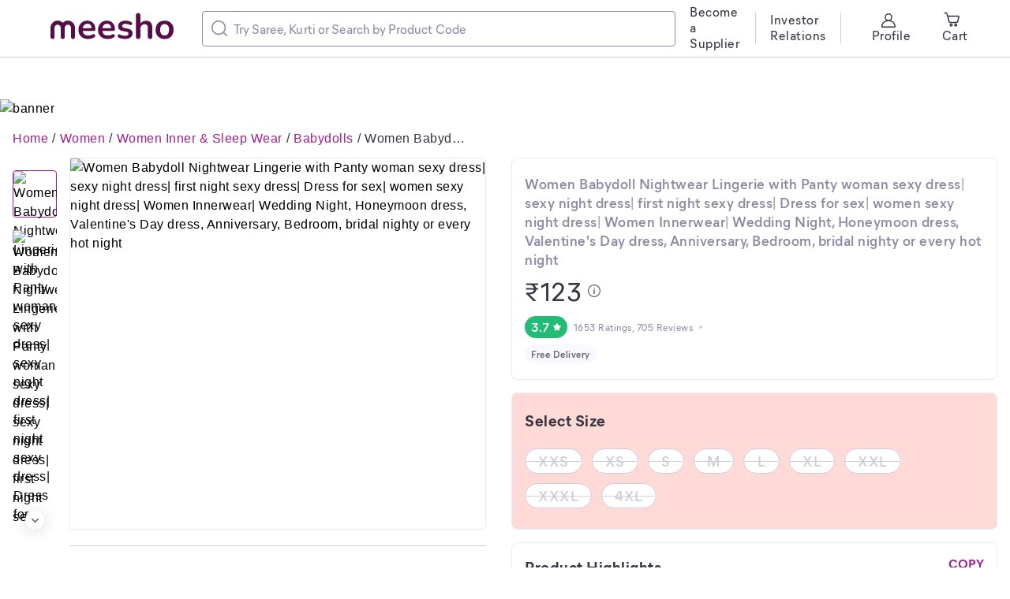

--- FILE ---
content_type: text/html; charset=utf-8
request_url: https://www.meesho.com/women-babydoll-nightwear-lingerie-with-panty-woman-sexy-dress-sexy-night-dress-first-night-sexy-dress-dress-for-sex-women-sexy-night-dress-women-innerwear-wedding-night-honeymoon-dress-valentines-day-dress-anniversary-bedroom-bridal-nighty-or-every-hot-night/p/4hrrpl
body_size: 37581
content:
<!DOCTYPE html><html lang="en"><head><meta charSet="utf-8" data-next-head=""/><meta name="viewport" content="width=device-width,initial-scale=1,maximum-scale=1,user-scalable=no" data-next-head=""/><title data-next-head="">Women Babydoll Nightwear Lingerie with Panty woman sexy dress| sexy night dress| first night sexy dress| Dress for sex| women sexy night dress| Women Innerwear| Wedding Night, Honeymoon dress, Valentine&#x27;s Day dress, Anniversary, Bedroom, bridal nighty or every hot night </title><meta name="description" content="Name: Women Babydoll Nightwear Lingerie with Panty woman sexy dress| sexy night dress| first night sexy dress| Dress for sex| women sexy night dress| Women Innerwear| Wedding Night, Honeymoon dress, Valentine&#x27;s Day dress, Anniversary, Bedroom, bridal nighty or every hot night 
Fabric: Net
Sleeve Length: Sleeveless
Pattern: Self-Design
Net Quantity (N): 1
Sizes: 
XS (Bust Size: 28 in, Length Size: 26 in) 
S (Bust Size: 28 in, Length Size: 26 in) 
M (Bust Size: 30 in, Length Size: 26 in) 
L (Bust Size: 32 in, Length Size: 26 in) 

Adjustable shoulder straps to give a perfect fit to your bust. Super hot design enhancing your beautiful curves.• Care Instructions : Hand Wash.
Country of Origin: India" data-next-head=""/><meta property="keywords" content="meesho,products" data-next-head=""/><meta property="twitter:creator" content="Meesho" data-next-head=""/><meta property="twitter:title" content="Women Babydoll Nightwear Lingerie with Panty woman sexy dress| sexy night dress| first night sexy dress| Dress for sex| women sexy night dress| Women Innerwear| Wedding Night, Honeymoon dress, Valentine&#x27;s Day dress, Anniversary, Bedroom, bridal nighty or every hot night " data-next-head=""/><meta property="twitter:description" content="Name: Women Babydoll Nightwear Lingerie with Panty woman sexy dress| sexy night dress| first night sexy dress| Dress for sex| women sexy night dress| Women Innerwear| Wedding Night, Honeymoon dress, Valentine&#x27;s Day dress, Anniversary, Bedroom, bridal nighty or every hot night 
Fabric: Net
Sleeve Length: Sleeveless
Pattern: Self-Design
Net Quantity (N): 1
Sizes: 
XS (Bust Size: 28 in, Length Size: 26 in) 
S (Bust Size: 28 in, Length Size: 26 in) 
M (Bust Size: 30 in, Length Size: 26 in) 
L (Bust Size: 32 in, Length Size: 26 in) 

Adjustable shoulder straps to give a perfect fit to your bust. Super hot design enhancing your beautiful curves.• Care Instructions : Hand Wash.
Country of Origin: India" data-next-head=""/><meta name="google-site-verification" content="EiBr3hKwYk-VNJuHPL7JVyg7exaUSOgsLYJvK2C6DJc" data-next-head=""/><meta property="twitter:card" content="summary" data-next-head=""/><meta name="robots" content="noindex" data-next-head=""/><meta name="googlebot" content="noindex" data-next-head=""/><meta property="og:image" content="https://images.meesho.com/images/products/271713801/aadcn_512.avif?width=512" data-next-head=""/><meta property="og:image:secure" content="https://images.meesho.com/images/products/271713801/aadcn_512.avif?width=512" data-next-head=""/><meta property="og:type" content="article" data-next-head=""/><meta property="og:url" content="https://www.meesho.com/[base64]/p/4hrrpl" data-next-head=""/><meta property="og:description" content="Women Babydoll Nightwear Lingerie with Panty woman sexy dress| sexy night dress| first night sexy dress| Dress for sex| women sexy night dress| Women Innerwear| Wedding Night, Honeymoon dress, Valentine&#x27;s Day dress, Anniversary, Bedroom, bridal nighty or every hot night " data-next-head=""/><link rel="canonical" href="https://www.meesho.com/[base64]/p/4hrrpl" data-next-head=""/><link rel="preload" as="image" fetchPriority="high" href="https://images.meesho.com/images/products/271713801/aadcn_512.avif?width=512" data-next-head=""/><link rel="preload" as="image" fetchPriority="high" href="https://images.meesho.com/images/products/271713801/aadcn_512.webp?width=512" data-next-head=""/><meta http-equiv="X-UA-Compatible" content="IE=edge" data-next-head=""/><link rel="preconnect" href="https://images.meesho.com"/><link rel="dns-prefetch" href="https://images.meesho.com"/><link rel="preconnect" href="https://www.googletagmanager.com"/><link rel="dns-prefetch" href="https://www.googletagmanager.com"/><link rel="preconnect" href="https://connect.facebook.net"/><link rel="dns-prefetch" href="https://connect.facebook.net"/><link rel="preload" as="style" href="https://www.meesho.com/css/mier-fonts.css?display=swap"/><link rel="manifest" href="/manifest.json"/><script type="application/ld+json" data-next-head="">{"@context":"https://schema.org","@type":"Organization","url":"https://www.meesho.com","logo":"https://www.meesho.com/assets/svgicons/meeshoLogo.svg","name":"Meesho","contactPoint":[{"@type":"ContactPoint","email":"query@meesho.com","contactType":"Customer Service"}],"sameAs":["https://x.com/Meesho_Official","https://www.facebook.com/meeshosupply","https://www.instagram.com/meeshoapp","https://www.youtube.com/channel/UCaGHIRKYUYlaI_ZAt2hxpjw","https://www.linkedin.com/company/meesho"]}</script><script type="application/ld+json" data-next-head="">{"@context":"http://schema.org","@type":"Product","name":"Women Babydoll Nightwear Lingerie with Panty woman sexy dress| sexy night dress| first night sexy dress| Dress for sex| women sexy night dress| Women Innerwear| Wedding Night, Honeymoon dress, Valentine's Day dress, Anniversary, Bedroom, bridal nighty or every hot night ","image":["https://images.meesho.com/images/products/271713801/aadcn_512.avif?width=512","https://images.meesho.com/images/products/271713801/cascv_512.avif?width=512"],"sku":"4hrrpl","mpn":"4hrrpl","brand":{"@type":"Thing","name":"V.D. TRADERS"},"offers":{"@type":"Offer","priceCurrency":"INR","price":123,"availability":"OutOfStock","url":"https://www.meesho.com/[base64]/p/4hrrpl"},"review":[{"@type":"Review","author":{"@type":"Person","name":"Meesho User"},"datePublished":"2025-01-15 12:14:58","reviewBody":"Nice and Good quality best fabric 👍","reviewRating":{"@type":"Rating","bestRating":"5","ratingValue":5,"worstRating":"1"}},{"@type":"Review","author":{"@type":"Person","name":"Akhter F"},"datePublished":"2025-03-25 18:56:29","reviewBody":"Worth it in this price","reviewRating":{"@type":"Rating","bestRating":"5","ratingValue":5,"worstRating":"1"}}],"aggregateRating":{"@type":"AggregateRating","ratingValue":3.7,"reviewCount":705}}</script><script type="application/ld+json" data-next-head="">{"@context":"https://schema.org","@type":"BreadcrumbList","itemListElement":[{"@type":"ListItem","position":1,"name":"Home","item":"https://www.meesho.com/"},{"@type":"ListItem","position":2,"name":"Women","item":"https://www.meesho.com/women/pl/44l4"},{"@type":"ListItem","position":3,"name":"Women Inner & Sleep Wear","item":"https://www.meesho.com/women-innerwear/pl/1mzg"},{"@type":"ListItem","position":4,"name":"Babydolls","item":"https://www.meesho.com/babydoll-dress/pl/3kv"},{"@type":"ListItem","position":5,"name":"Women Babydoll Nightwear Lingerie with Panty woman sexy dress| sexy night dress| first night sexy dress| Dress for sex| women sexy night dress| Women Innerwear| Wedding Night, Honeymoon dress, Valentine's Day dress, Anniversary, Bedroom, bridal nighty or every hot night ","item":"https://www.meesho.com/[base64]/p/4hrrpl"}]}</script><link href="https://www.meesho.com/css/mier-fonts.css?display=swap" rel="stylesheet"/><noscript data-n-css=""></noscript><script defer="" noModule="" src="/_next/static/chunks/polyfills-42372ed130431b0a.js"></script><script defer="" src="/_next/static/chunks/7710-9394e33b5f61c1a4.js"></script><script defer="" src="/_next/static/chunks/DesktopPDPPage.df60fa0c0fb86c0d.js"></script><script defer="" src="/_next/static/chunks/8230-3d85279196fc27e2.js"></script><script defer="" src="/_next/static/chunks/8417-f09e42ad871f530e.js"></script><script defer="" src="/_next/static/chunks/8725-a992002dd6ce30b6.js"></script><script defer="" src="/_next/static/chunks/508-461242c2826103ed.js"></script><script defer="" src="/_next/static/chunks/7021.ea8d8a79f39847d9.js"></script><script defer="" src="/_next/static/chunks/3541.1a9cd9ca68e0d19c.js"></script><script defer="" src="/_next/static/chunks/9520.d531459353aff13e.js"></script><script defer="" src="/_next/static/chunks/8167.9c6dea4ef920fc29.js"></script><script defer="" src="/_next/static/chunks/SEOHead.095db5dba4c24299.js"></script><script defer="" src="/_next/static/chunks/ProductCard.7f18f084c98bd2f0.js"></script><script defer="" src="/_next/static/chunks/ProductDesktopImage.a78024cd3ff2e2ed.js"></script><script defer="" src="/_next/static/chunks/NewSimilarProductCarouse.466ae3932161ecc3.js"></script><script defer="" src="/_next/static/chunks/9915.8f0450d2583e8a4e.js"></script><script defer="" src="/_next/static/chunks/ShippingInfo.b65f36dd60dd5d3b.js"></script><script defer="" src="/_next/static/chunks/MrpTooltip.5b117057a230977c.js"></script><script defer="" src="/_next/static/chunks/DeliveryBadge.3ae952a80f854c49.js"></script><script defer="" src="/_next/static/chunks/SizeSelection.f16c6be736d53c1c.js"></script><script defer="" src="/_next/static/chunks/1598.6cf99637e1958f54.js"></script><script defer="" src="/_next/static/chunks/ProductDescription.e22f7fb24e5f99c5.js"></script><script defer="" src="/_next/static/chunks/4474.85bd22e01679d225.js"></script><script defer="" src="/_next/static/chunks/ShopCard.2d6b7976d1b8cbfb.js"></script><script defer="" src="/_next/static/chunks/2044.35d3749ffaecef65.js"></script><script defer="" src="/_next/static/chunks/RatingReviewWrapper.7905612ee5777397.js"></script><script defer="" src="/_next/static/chunks/3423.14a3094a213b46a1.js"></script><script defer="" src="/_next/static/chunks/Marketing.c778bb1c8b051883.js"></script><script defer="" src="/_next/static/chunks/UpdateCart.80a2eaba82afa94b.js"></script><script defer="" src="/_next/static/chunks/4121-f9432a124ef7f086.js"></script><script defer="" src="/_next/static/chunks/3791-5259187db848e5fd.js"></script><script defer="" src="/_next/static/chunks/FilterLoaderDesktop-e86d41f69f7338bd.js"></script><script defer="" src="/_next/static/chunks/ProductRecommendListing.02a9bb16fe64a804.js"></script><script defer="" src="/_next/static/chunks/1734-44c5a7c1a23d8194.js"></script><script defer="" src="/_next/static/chunks/681.e51b0f4cf4e19a60.js"></script><script src="/_next/static/chunks/webpack-c9017e1527fb07f5.js" defer=""></script><script src="/_next/static/chunks/framework-a6e4f5e965c366e9.js" defer=""></script><script src="/_next/static/chunks/main-df893ee009db119b.js" defer=""></script><script src="/_next/static/chunks/pages/_app-5057887652715377.js" defer=""></script><script src="/_next/static/chunks/915-7ed74ea3878e024a.js" defer=""></script><script src="/_next/static/chunks/6496-0bc4695aff9e5fdf.js" defer=""></script><script src="/_next/static/chunks/pages/%5Bcategory%5D/p/%5Bp_id%5D-85b81239cab49447.js" defer=""></script><script src="/_next/static/a2cedb2381296d12cdac7391ddda3f9b9d160f1b/_buildManifest.js" defer=""></script><script src="/_next/static/a2cedb2381296d12cdac7391ddda3f9b9d160f1b/_ssgManifest.js" defer=""></script><style id="__jsx-1786553767">body{margin:0;padding:0;}</style><style data-styled="" data-styled-version="6.1.16">*,*::before,*::after{padding:0;margin:0;box-sizing:border-box;}/*!sc*/
html{line-height:16px;}/*!sc*/
data-styled.g1[id="sc-global-jNcmAa1"]{content:"sc-global-jNcmAa1,"}/*!sc*/
.bCjyid{width:100%;padding-right:0px;padding-left:0px;margin-right:auto;margin-left:auto;}/*!sc*/
@media (min-width: 576px){.bCjyid{max-width:540px;}}/*!sc*/
@media (min-width: 768px){.bCjyid{max-width:720px;}}/*!sc*/
@media (min-width: 992px){.bCjyid{max-width:960px;}}/*!sc*/
@media (min-width: 1328px){.bCjyid{max-width:1328px;}}/*!sc*/
data-styled.g2[id="sc-VHjGu"]{content:"bCjyid,"}/*!sc*/
.KMDTw{display:-ms-flexbox;display:flex;-ms-flex-wrap:wrap;flex-wrap:wrap;margin-right:-8px;margin-left:-8px;}/*!sc*/
data-styled.g3[id="sc-gnOvAp"]{content:"KMDTw,"}/*!sc*/
.ePrwIl{position:relative;width:100%;min-height:1px;padding-right:8px;padding-left:8px;}/*!sc*/
@media (min-width: 768px){.ePrwIl{-ms-flex:0 0 33.333333333333336%;flex:0 0 33.333333333333336%;max-width:33.333333333333336%;}}/*!sc*/
@media (min-width: 992px){.ePrwIl{-ms-flex:0 0 50%;flex:0 0 50%;max-width:50%;}}/*!sc*/
@media (min-width: 992px){.ePrwIl{margin-left:8.333333333333334%;}}/*!sc*/
.bcDMUN{position:relative;width:100%;min-height:1px;padding-right:8px;padding-left:8px;}/*!sc*/
@media (min-width: 768px){.bcDMUN{-ms-flex:0 0 33.333333333333336%;flex:0 0 33.333333333333336%;max-width:33.333333333333336%;}}/*!sc*/
@media (min-width: 992px){.bcDMUN{-ms-flex:0 0 50%;flex:0 0 50%;max-width:50%;}}/*!sc*/
.hoEJEH{position:relative;width:100%;min-height:1px;padding-right:8px;padding-left:8px;}/*!sc*/
.eDUibR{position:relative;width:100%;min-height:1px;padding-right:8px;padding-left:8px;}/*!sc*/
@media (min-width: 992px){.eDUibR{-ms-flex:0 0 100%;flex:0 0 100%;max-width:100%;}}/*!sc*/
data-styled.g4[id="sc-dQkurY"]{content:"ePrwIl,bcDMUN,hoEJEH,eDUibR,"}/*!sc*/
.eJycqd{margin:0;}/*!sc*/
data-styled.g6[id="sc-glJfXD"]{content:"eJycqd,"}/*!sc*/
.kBqyGz{color:#353543;font-style:normal;font-weight:500;font-size:16px;line-height:20px;font-family:Mier book;margin:0px;padding:0px;}/*!sc*/
.bzKJDM{color:#353543;font-style:normal;font-weight:700;font-size:20px;line-height:28px;font-family:Mier bold;margin:0px;padding:0px;}/*!sc*/
.bIeHMb{color:#8B8BA3;font-style:normal;font-weight:600;font-size:18px;line-height:24px;font-family:Mier demi;margin:0px;padding:0px;}/*!sc*/
.haKcEH{color:#353543;font-style:normal;font-weight:500;font-size:32px;line-height:40px;font-family:Mier book;margin:0px;padding:0px;}/*!sc*/
.jklcNf{color:#ffffff;font-style:normal;font-weight:600;font-size:16px;line-height:20px;font-family:Mier demi;margin:0px;padding:0px;}/*!sc*/
.IwbSn{color:#8B8BA3;font-style:normal;font-weight:500;font-size:12px;line-height:16px;font-family:Mier book;margin:0px;padding:0px;}/*!sc*/
.hllmXK{color:#616173;font-style:normal;font-weight:600;font-size:12px;line-height:16px;font-family:Mier demi;text-align:center;margin:0px;padding:0px;}/*!sc*/
.kWffRQ{color:#CECEDE;font-style:normal;font-weight:600;font-size:18px;line-height:24px;font-family:Mier demi;text-align:center;margin:0px;padding:0px;}/*!sc*/
.gJCyan{color:#353543;font-style:normal;font-weight:700;font-size:20px;line-height:28px;font-family:Mier bold;margin:0px;padding:16px;}/*!sc*/
.kfMsFG{color:#9F2089;font-style:normal;font-weight:700;font-size:16px;line-height:20px;font-family:Mier bold;margin:0px;padding:0px;}/*!sc*/
.gajgNi{color:#616173;font-style:normal;font-weight:600;font-size:12px;line-height:16px;font-family:Mier demi;margin:0px;padding:0px;}/*!sc*/
.gWcmRE{color:#616173;font-style:normal;font-weight:500;font-size:16px;line-height:20px;font-family:Mier book;margin:0px;padding:0px;}/*!sc*/
.fqxzsU{color:#353543;font-style:normal;font-weight:700;font-size:20px;line-height:28px;font-family:Mier bold;text-align:left;margin:0px;padding:0px;}/*!sc*/
.bFFZXz{color:#353543;font-style:normal;font-weight:600;font-size:18px;line-height:24px;font-family:Mier demi;text-align:left;margin:0px;padding:0px;padding-left:12px;padding-right:50px;}/*!sc*/
.bIvRft{color:#9F2089;font-style:normal;font-weight:600;font-size:18px;line-height:24px;font-family:Mier demi;margin:0px;padding:0px;}/*!sc*/
.fSsoMQ{color:#5585f8;font-style:normal;font-weight:600;font-size:16px;line-height:20px;font-family:Mier demi;margin:0px;padding:0px;}/*!sc*/
.caxndv{color:#8B8BA3;font-style:normal;font-weight:500;font-size:16px;line-height:20px;font-family:Mier book;text-align:left;margin:0px;padding:0px;padding-top:4px;}/*!sc*/
.jLsXoW{color:#353543;font-style:normal;font-weight:600;font-size:18px;line-height:24px;font-family:Mier demi;margin:0px;padding:0px;padding-bottom:2px;padding-top:2px;}/*!sc*/
.jCiOYH{color:#353543;font-style:normal;font-weight:700;font-size:20px;line-height:28px;font-family:Mier bold;text-align:left;margin:0px;margin-bottom:32px;padding:0px;}/*!sc*/
.fDqAoN{color:#038D63;font-style:normal;font-weight:700;font-size:48px;line-height:52px;font-family:Mier bold;margin:0px;padding:0px;padding-right:5px;}/*!sc*/
.fTrqZg{color:#8B8BA3;font-style:normal;font-weight:600;font-size:12px;line-height:16px;font-family:Mier demi;margin:0px;padding:0px;}/*!sc*/
.bbSfYt{color:#353543;font-style:normal;font-weight:600;font-size:12px;line-height:16px;font-family:Mier demi;text-align:left;margin:0px;padding:0px;}/*!sc*/
.kmwNqo{color:#8B8BA3;font-style:normal;font-weight:600;font-size:12px;line-height:16px;font-family:Mier demi;text-align:left;margin:0px;padding:0px;}/*!sc*/
.heJNlj{color:#616173;font-style:normal;font-weight:600;font-size:16px;line-height:20px;font-family:Mier demi;margin:0px;padding:0px;}/*!sc*/
.cHwNps{color:#353543;font-style:normal;font-weight:600;font-size:12px;line-height:16px;font-family:Mier demi;margin:0px;margin-top:3px;padding:0px;}/*!sc*/
data-styled.g7[id="sc-dOfePm"]{content:"kBqyGz,bzKJDM,bIeHMb,haKcEH,jklcNf,IwbSn,hllmXK,kWffRQ,gJCyan,kfMsFG,gajgNi,gWcmRE,fqxzsU,bFFZXz,bIvRft,fSsoMQ,caxndv,jLsXoW,jCiOYH,fDqAoN,fTrqZg,bbSfYt,kmwNqo,heJNlj,cHwNps,"}/*!sc*/
.dnzSrZ{height:100%;background-color:#CECEDE;border-radius:2px;width:1px;}/*!sc*/
.jWGyLd{height:1px;background-color:#CECEDE;border-radius:2px;width:100%;}/*!sc*/
data-styled.g12[id="sc-gIIpAQ"]{content:"dnzSrZ,jWGyLd,"}/*!sc*/
.ghANen{background-color:#ffffff;border-radius:8px;}/*!sc*/
.dkFjew{background-color:#ffffff;border-radius:8px;margin-left:18px;margin-right:18px;}/*!sc*/
.cEGPDc{background-color:#ffffff;border-radius:8px;margin-left:24px;margin-right:24px;}/*!sc*/
.uIWgM{background-color:#ffffff;border-radius:8px;margin-top:20px;}/*!sc*/
.hdiEpL{background-color:#ffffff;border-radius:8px;padding-top:20px;}/*!sc*/
.dnTvqV{background-color:#ffffff;border-radius:8px;margin-top:16px;padding-top:16px;padding-bottom:16px;}/*!sc*/
.krCeEM{background-color:#ffffff;border-radius:8px;margin-bottom:16px;padding-top:20px;padding-bottom:20px;padding-left:16px;padding-right:16px;border:1px solid #EAEAF2;}/*!sc*/
.cnXKfN{background-color:#ffffff;border-radius:8px;padding-top:8px;}/*!sc*/
.kQnuyF{background-color:#ffffff;border-radius:8px;margin-top:12px;}/*!sc*/
.ieNFkj{background-color:#ffffff;border-radius:8px;margin-bottom:16px;border:1px solid #EAEAF2;}/*!sc*/
.eQserF{background-color:#ffffff;border-radius:8px;margin-right:15px;}/*!sc*/
.hxzkYy{background-color:#ffffff;border-radius:8px;margin-bottom:8px;}/*!sc*/
.fhkGDx{background-color:#ffffff;border-radius:8px;margin-top:16px;}/*!sc*/
.fQrfrw{background-color:#ffffff;border-radius:8px;margin-bottom:16px;padding:17px 18px 21px 16px;border:1px solid #EAEAF2;}/*!sc*/
.fTiglu{background-color:#ffffff;border-radius:8px;padding-top:12px;}/*!sc*/
.kpCOhJ{background-color:#ffffff;border-radius:8px;padding-left:84px;}/*!sc*/
.kXwmhk{background-color:#ffffff;border-radius:8px;margin-right:32px;}/*!sc*/
.gnwUHy{background-color:#CECEDE;border-radius:8px;}/*!sc*/
.lgbbvF{background-color:#ffffff;border-radius:8px;border:1px solid #EAEAF2;}/*!sc*/
.esmMHS{background-color:#ffffff;border-radius:8px;margin-bottom:16px;padding-top:20px;padding-bottom:20px;padding-left:16px;padding-right:16px;}/*!sc*/
.cEqjFZ{background-color:#ffffff;border-radius:8px;margin-left:12px;}/*!sc*/
.iFfCbr{background-color:#ffffff;border-radius:0px;}/*!sc*/
data-styled.g13[id="sc-kFkjun"]{content:"ghANen,dkFjew,cEGPDc,uIWgM,hdiEpL,dnTvqV,krCeEM,cnXKfN,kQnuyF,ieNFkj,eQserF,hxzkYy,fhkGDx,fQrfrw,fTiglu,kpCOhJ,kXwmhk,gnwUHy,lgbbvF,esmMHS,cEqjFZ,iFfCbr,"}/*!sc*/
.AQmjU{height:20px;width:20px;cursor:inherit;}/*!sc*/
.AQmjU *{fill:#8B8BA3;}/*!sc*/
.cAjluX{margin-right:8px;height:20px;width:20px;cursor:inherit;}/*!sc*/
.Tzqrb{margin-right:8px;height:20px;width:20px;cursor:inherit;}/*!sc*/
.Tzqrb *{stroke:#353543;}/*!sc*/
.fYhmeJ{height:9px;width:9px;cursor:inherit;}/*!sc*/
.hYUJIv{height:16px;width:16px;cursor:pointer;}/*!sc*/
.iPRjAT{margin-left:4px;height:10px;width:10px;cursor:inherit;}/*!sc*/
.iPRjAT *{fill:#ffffff;}/*!sc*/
.jtWsiZ{height:20px;width:20px;cursor:inherit;}/*!sc*/
.fnFmhk{margin-left:4px;height:10px;width:10px;cursor:inherit;}/*!sc*/
.fnFmhk *{fill:#5585f8;}/*!sc*/
.beRMyQ{height:20px;width:20px;cursor:inherit;}/*!sc*/
.beRMyQ *{fill:#038D63;}/*!sc*/
.gZrNdN{height:24px;width:24px;cursor:inherit;}/*!sc*/
.jqYsza{height:20px;width:20px;cursor:inherit;}/*!sc*/
.jqYsza *{fill:#616173;}/*!sc*/
.dqUIni{height:20px;width:20px;cursor:inherit;}/*!sc*/
.dqUIni *{fill:#9F2089;}/*!sc*/
data-styled.g14[id="sc-ihGilW"]{content:"AQmjU,cAjluX,Tzqrb,fYhmeJ,hYUJIv,iPRjAT,jtWsiZ,fnFmhk,beRMyQ,gZrNdN,jqYsza,dqUIni,"}/*!sc*/
.dqtHzr{text-transform:uppercase;}/*!sc*/
data-styled.g16[id="sc-cRHGzb"]{content:"dqtHzr,"}/*!sc*/
.hqPlyb{cursor:pointer;text-align:center;font-style:normal;text-align:center;letter-spacing:0.0015em;font-size:13px;line-height:16px;border-radius:4px;color:#9F2089;background:inherit;border:none;padding:0px 0px;text-transform:capitalize;margin:16px;}/*!sc*/
.hqPlyb :disabled{opacity:40%;cursor:not-allowed;pointer-events:none;}/*!sc*/
.bEmoPT{cursor:pointer;text-align:center;font-style:normal;text-align:center;letter-spacing:0.0015em;font-size:15px;line-height:20px;border-radius:4px;color:pinkBase;background:#ffffff;border:1px solid pinkBase;padding:8px 12px;}/*!sc*/
.bEmoPT :disabled{opacity:40%;cursor:not-allowed;pointer-events:none;}/*!sc*/
.gKmWEc{cursor:pointer;text-align:center;font-style:normal;text-align:center;letter-spacing:0.0015em;font-size:13px;line-height:16px;border-radius:4px;color:#9F2089;background:inherit;border:none;padding:0px 0px;text-transform:capitalize;}/*!sc*/
.gKmWEc :disabled{opacity:40%;cursor:not-allowed;pointer-events:none;}/*!sc*/
data-styled.g25[id="sc-dUwGTt"]{content:"hqPlyb,bEmoPT,gKmWEc,"}/*!sc*/
.iblYAL{display:flex;justify-content:center;align-items:center;flex-direction:row;}/*!sc*/
data-styled.g26[id="sc-eUzcTs"]{content:"iblYAL,"}/*!sc*/
html{line-height:1.15;-webkit-text-size-adjust:100%;}/*!sc*/
body{margin:0;}/*!sc*/
main{display:block;}/*!sc*/
h1{font-size:2em;margin:0.67em 0;}/*!sc*/
hr{box-sizing:content-box;height:0;overflow:visible;}/*!sc*/
pre{font-family:monospace,monospace;font-size:1em;}/*!sc*/
a{background-color:transparent;}/*!sc*/
abbr[title]{border-bottom:none;text-decoration:underline;text-decoration:underline dotted;}/*!sc*/
b,strong{font-weight:bolder;}/*!sc*/
code,kbd,samp{font-family:monospace,monospace;font-size:1em;}/*!sc*/
small{font-size:80%;}/*!sc*/
sub,sup{font-size:75%;line-height:0;position:relative;vertical-align:baseline;}/*!sc*/
sub{bottom:-0.25em;}/*!sc*/
sup{top:-0.5em;}/*!sc*/
img{border-style:none;}/*!sc*/
button,input,optgroup,select,textarea{font-family:inherit;font-size:100%;line-height:1.15;margin:0;}/*!sc*/
button,input{overflow:visible;}/*!sc*/
button,select{text-transform:none;}/*!sc*/
button,[type="button"],[type="reset"],[type="submit"]{-webkit-appearance:button;}/*!sc*/
button::-moz-focus-inner,[type="button"]::-moz-focus-inner,[type="reset"]::-moz-focus-inner,[type="submit"]::-moz-focus-inner{border-style:none;padding:0;}/*!sc*/
button:-moz-focusring,[type="button"]:-moz-focusring,[type="reset"]:-moz-focusring,[type="submit"]:-moz-focusring{outline:1px dotted ButtonText;}/*!sc*/
fieldset{padding:0.35em 0.75em 0.625em;}/*!sc*/
legend{box-sizing:border-box;color:inherit;display:table;max-width:100%;padding:0;white-space:normal;}/*!sc*/
progress{vertical-align:baseline;}/*!sc*/
textarea{overflow:auto;}/*!sc*/
[type="checkbox"],[type="radio"]{box-sizing:border-box;padding:0;}/*!sc*/
[type="number"]::-webkit-inner-spin-button,[type="number"]::-webkit-outer-spin-button{height:auto;}/*!sc*/
[type="search"]{-webkit-appearance:textfield;outline-offset:-2px;}/*!sc*/
[type="search"]::-webkit-search-decoration{-webkit-appearance:none;}/*!sc*/
::-webkit-file-upload-button{-webkit-appearance:button;font:inherit;}/*!sc*/
details{display:block;}/*!sc*/
summary{display:list-item;}/*!sc*/
template{display:none;}/*!sc*/
[hidden]{display:none;}/*!sc*/
body{margin:0;font-family:-apple-system,'Helvetica Neue',sans-serif,'Mier Book';font-size:16px;font-weight:400;letter-spacing:0.5px;line-height:1.5;text-align:left;font-display:swap;}/*!sc*/
.offline{pointer-events:none!important;overflow:hidden!important;}/*!sc*/
a,u{text-decoration:none;}/*!sc*/
input[type='text'],input[type='number'],select,textarea{-webkit-appearance:none;-moz-appearance:none;appearance:none;}/*!sc*/
input:-webkit-autofill{-webkit-box-shadow:0 0 0 50px white inset;-webkit-text-fill-color:#333;}/*!sc*/
.scrollHide::-webkit-scrollbar{display:none;}/*!sc*/
.scrollHide{-ms-overflow-style:none;scrollbar-width:none;}/*!sc*/
data-styled.g28[id="sc-global-hiTuon1"]{content:"sc-global-hiTuon1,"}/*!sc*/
.Dmlzp{display:block;}/*!sc*/
.qHEhj{display:block;width:100%;height:100%;position:absolute;top:0;left:0;}/*!sc*/
data-styled.g44[id="AvifImage__ImageWrapper-sc-1055enk-0"]{content:"Dmlzp,qHEhj,"}/*!sc*/
.fyuprn{pointer-events:none;color:#616173;background:#F8F8FF;padding:4px 8px;border-radius:48px;display:inline-flex;}/*!sc*/
data-styled.g47[id="sc-gKcHA-D"]{content:"fyuprn,"}/*!sc*/
.dvcfBZ{position:relative;}/*!sc*/
.dvcfBZ .component-overlay-loader{position:absolute;background-color:rgba(51, 51, 51, 0.3);z-index:12;}/*!sc*/
.dvcfBZ .component-overlay-loader .svg-loader-backdrop{position:absolute;}/*!sc*/
.bjwIrv{position:relative;}/*!sc*/
.bjwIrv .component-overlay-loader{position:absolute;background-color:rgba(233, 233, 233, 0.3);z-index:12;}/*!sc*/
.bjwIrv .component-overlay-loader .svg-loader-backdrop{position:absolute;}/*!sc*/
data-styled.g102[id="Loaderstyled__OverlayAndContentContainer-sc-w4grmz-8"]{content:"dvcfBZ,bjwIrv,"}/*!sc*/
.cRjInq{display:inline-flex;justify-content:center;align-items:center;border-radius:16px;padding:4px 8px;background:#23BB75;fill:#ffffff;}/*!sc*/
.gpiNZI{display:inline-flex;justify-content:center;align-items:center;border-radius:16px;padding:4px 8px;background:#ffffff;fill:#5585f8;box-shadow:inset 0px 0px 0px 1px #e7eeff;}/*!sc*/
.cnIQtr{display:inline-flex;justify-content:center;align-items:center;border-radius:16px;padding:4px 8px;background:#038D63;fill:#ffffff;}/*!sc*/
data-styled.g141[id="sc-kCDvBi"]{content:"cRjInq,gpiNZI,cnIQtr,"}/*!sc*/
.ccqFBY{display:flex;align-items:center;width:400px;border:1px solid #8B8BA3;border-radius:4px;padding:11px;}/*!sc*/
data-styled.g142[id="sc-jMUKdB"]{content:"ccqFBY,"}/*!sc*/
.eByzkT{height:100%;display:flex;padding:0;padding-right:8px;align-items:center;justify-content:center;}/*!sc*/
data-styled.g143[id="sc-kMXgdA"]{content:"eByzkT,"}/*!sc*/
.egrFLn{border-radius:0 12px 12px 0;letter-spacing:0.0025em;box-sizing:border-box;flex:1;padding:0;border:none;height:100%;width:100%;caret-color:#9F2089;}/*!sc*/
.egrFLn::placeholder{color:#8B8BA3;}/*!sc*/
.egrFLn:active,.egrFLn:focus{outline:none;}/*!sc*/
data-styled.g146[id="sc-buNqiq"]{content:"egrFLn,"}/*!sc*/
.dyqqpP{display:flex;flex-wrap:wrap;}/*!sc*/
data-styled.g152[id="sc-hcfdRk"]{content:"dyqqpP,"}/*!sc*/
.YilGb{display:none;}/*!sc*/
data-styled.g183[id="SEONavTree__StyledNavTree-sc-ozdxs8-0"]{content:"YilGb,"}/*!sc*/
.JnqIg{margin-top:126px;width:100%;height:auto;cursor:pointer;}/*!sc*/
data-styled.g185[id="FODBannerstyled__FODBannerImage-sc-w8iw6c-0"]{content:"JnqIg,"}/*!sc*/
.kkYHLX.kkYHLX{background:#F8F8FF;margin-top:40px;}/*!sc*/
.kkYHLX.kkYHLX.removeFooter{height:0;padding:0!important;overflow:hidden;}/*!sc*/
data-styled.g201[id="Footerstyled__CardStyled-sc-cq99yi-12"]{content:"kkYHLX,"}/*!sc*/
.ggRIXx{max-width:1920px;padding:0 64px;}/*!sc*/
data-styled.g241[id="DesktopHeader__ContainerStyled-sc-r0p6o1-0"]{content:"ggRIXx,"}/*!sc*/
.eLGJNy{position:fixed;z-index:10;width:100%;background:white;top:0;}/*!sc*/
.eLGJNy *::-webkit-scrollbar{width:0px;background:transparent;}/*!sc*/
data-styled.g242[id="DesktopHeader__HeaderStyled-sc-r0p6o1-1"]{content:"eLGJNy,"}/*!sc*/
.cAPtKW{position:absolute;z-index:1;height:24px;width:24px;cursor:pointer;border-radius:50%;display:inline-flex;justify-content:center;align-items:center;background-color:#ffffff;box-shadow:0px 2px 16px 2px rgba(34, 34, 34, 0.12);left:50%;transform:translateX(-50%);}/*!sc*/
.cAPtKW svg{transform:rotate(90deg);}/*!sc*/
.lenePc{position:absolute;z-index:1;height:24px;width:24px;cursor:pointer;border-radius:50%;display:inline-flex;justify-content:center;align-items:center;background-color:#ffffff;box-shadow:0px 2px 16px 2px rgba(34, 34, 34, 0.12);top:50%;transform:translateY(-50%);}/*!sc*/
data-styled.g250[id="sc-chKWNQ"]{content:"cAPtKW,lenePc,"}/*!sc*/
.loPVyA{bottom:0px;}/*!sc*/
.hcgNPo{bottom:0px;right:0px;}/*!sc*/
data-styled.g252[id="sc-eXqXva"]{content:"loPVyA,hcgNPo,"}/*!sc*/
.jDsLMb{outline:none;min-height:1px;padding:0;vertical-align:top;white-space:normal;display:block;margin-top:16px;}/*!sc*/
.dnqCsc{outline:none;min-height:1px;padding:0;vertical-align:top;white-space:normal;display:inline-block;margin-left:12px;width:calc(16.888% - 12px);}/*!sc*/
data-styled.g253[id="sc-ija-dtV"]{content:"jDsLMb,dnqCsc,"}/*!sc*/
.fjBppP{display:block;list-style:none;text-align:center;padding:0px;margin:0px;}/*!sc*/
data-styled.g255[id="sc-epqATU"]{content:"fjBppP,"}/*!sc*/
.gloQFA{width:auto;position:relative;height:auto;width:100%;display:inline-block;white-space:nowrap;overflow:hidden;vertical-align:top;padding-bottom:15px;}/*!sc*/
.eNrPUL{width:auto;position:relative;height:auto;width:100%;display:inline-block;white-space:nowrap;overflow:hidden;vertical-align:top;padding-right:11px;}/*!sc*/
data-styled.g256[id="sc-kqaRx"]{content:"gloQFA,eNrPUL,"}/*!sc*/
.djuduw{height:100%;transform:translateY(0%);transition:transform 0.6s ease-in-out;}/*!sc*/
.iocLlR{height:100%;transform:translateX(0%);transition:transform 0.6s ease-in-out;}/*!sc*/
data-styled.g257[id="sc-gRKWxe"]{content:"djuduw,iocLlR,"}/*!sc*/
.jKQTIM{position:relative;margin:0px;max-height:100%;max-width:100%;display:flex;}/*!sc*/
data-styled.g258[id="sc-cMKwuH"]{content:"jKQTIM,"}/*!sc*/
.jKpGtT{width:600px!important;}/*!sc*/
@media (max-width:1170px){.jKpGtT{max-width:300px;}}/*!sc*/
@media (max-width:1070px){.jKpGtT{max-width:250px;}}/*!sc*/
data-styled.g603[id="SearchInput__TextSearchStyled-sc-jwhbpx-0"]{content:"jKpGtT,"}/*!sc*/
.jFztPy.jFztPy{background:#e7eeff;display:flex;align-items:center;justify-content:space-between;padding:8px 0;}/*!sc*/
data-styled.g795[id="Marketing__MarketingCard-sc-1ngqanf-0"]{content:"jFztPy,"}/*!sc*/
.fDrJfz.fDrJfz{background:transparent;display:flex;flex-direction:column;align-items:center;justify-content:center;width:79px;width:100%;}/*!sc*/
data-styled.g796[id="Marketing__TagCardStyled-sc-1ngqanf-1"]{content:"fDrJfz,"}/*!sc*/
.fWyOwL:not(:first-child):not(:last-child){width:2px;height:32px;background:#ffffff;}/*!sc*/
data-styled.g797[id="Marketing__Divider-sc-1ngqanf-2"]{content:"fWyOwL,"}/*!sc*/
.grMAPd{text-align:center;}/*!sc*/
data-styled.g798[id="Marketing__Caption2Styled-sc-1ngqanf-3"]{content:"grMAPd,"}/*!sc*/
.lcqTbQ.lcqTbQ{border:1px solid #EAEAF2;border-radius:50%;}/*!sc*/
.lcqTbQ.lcqTbQ div{border-radius:4px;position:static!important;width:24px;height:24px;}/*!sc*/
.lcqTbQ.lcqTbQ img{position:static!important;}/*!sc*/
data-styled.g799[id="Marketing__ImageContainer-sc-1ngqanf-4"]{content:"lcqTbQ,"}/*!sc*/
.klIIWP{max-width:1328px;}/*!sc*/
data-styled.g800[id="Pagestyled__ContainerStyledProductRecomm-sc-ynkej6-0"]{content:"klIIWP,"}/*!sc*/
.absow{padding-top:18px;max-width:1328px;}/*!sc*/
@media (max-width:1328px){.absow{padding-left:8px;padding-right:8px;width:100vw;}}/*!sc*/
data-styled.g801[id="Pagestyled__ContainerStyled-sc-ynkej6-1"]{content:"absow,"}/*!sc*/
.jNVfUu{margin-left:0;flex:0 0 100%;}/*!sc*/
@media (max-width:1164px){.jNVfUu{margin-left:auto;margin-right:auto;}}/*!sc*/
data-styled.g802[id="Pagestyled__ColStyled-sc-ynkej6-2"]{content:"jNVfUu,"}/*!sc*/
.kgOTsJ{margin-top:-24px;}/*!sc*/
data-styled.g805[id="Pagestyled__ProductRecomCard-sc-ynkej6-5"]{content:"kgOTsJ,"}/*!sc*/
.dYDjgY{max-height:auto;overflow:auto;}/*!sc*/
data-styled.g809[id="ProductDescription__DetailsCardStyled-sc-1l1jg0i-0"]{content:"dYDjgY,"}/*!sc*/
.fAJQQx{border-bottom:0.8px dashed #616173;margin:8px 0 16px;display:block;width:fit-content;cursor:pointer;}/*!sc*/
data-styled.g810[id="ProductDescription__MoreInfoCaption-sc-1l1jg0i-1"]{content:"fAJQQx,"}/*!sc*/
.kqbyet{display:none;}/*!sc*/
data-styled.g811[id="ProductDescription__StyledCard-sc-1l1jg0i-2"]{content:"kqbyet,"}/*!sc*/
.dnQyUp{position:relative;display:inline-flex;margin-right:16px;border-radius:8px;overflow:hidden;}/*!sc*/
.dnQyUp:last-child{margin-right:0px;}/*!sc*/
data-styled.g812[id="MediaCard__MediaWrapper-sc-hfhfqq-0"]{content:"dnQyUp,"}/*!sc*/
.edrWNz{cursor:pointer;object-fit:cover;background:#EAEAF2;}/*!sc*/
data-styled.g813[id="MediaCard__StyledLazyImages-sc-hfhfqq-1"]{content:"edrWNz,"}/*!sc*/
.kssaYR{display:flex;align-items:center;flex-wrap:wrap;}/*!sc*/
.kssaYR >*{margin-right:8px;}/*!sc*/
data-styled.g816[id="Comment__FlexRow-sc-1ju5q0e-1"]{content:"kssaYR,"}/*!sc*/
.jOnkKO{width:4px;height:4px;border-radius:50%;}/*!sc*/
data-styled.g817[id="Comment__Dot-sc-1ju5q0e-2"]{content:"jOnkKO,"}/*!sc*/
.oOFuh{word-break:break-all;}/*!sc*/
data-styled.g818[id="Comment__CommentText-sc-1ju5q0e-3"]{content:"oOFuh,"}/*!sc*/
.jmrvVE{display:flex;flex-direction:column-reverse;width:100%;}/*!sc*/
data-styled.g819[id="RatingMap__RatingMapCard-sc-a5ve9b-0"]{content:"jmrvVE,"}/*!sc*/
.VFRv{height:6px;background:#EAEAF2;margin:0px 12px 0 5px;display:flex;flex-wrap:wrap;flex:1;}/*!sc*/
.VFRv span{width:16.575922565033274%;background:#F52833;border-radius:5px;transform:scaleX(1);transform-origin:left center;transition:transform 0.4s cubic-bezier(0,0,0.3,1) 0.3s,-webkit-transform 0.4s cubic-bezier(0,0,0.3,1) 0.3s;}/*!sc*/
.jEleDS{height:6px;background:#EAEAF2;margin:0px 12px 0 5px;display:flex;flex-wrap:wrap;flex:1;}/*!sc*/
.jEleDS span{width:6.715063520871143%;background:#EC803D;border-radius:5px;transform:scaleX(1);transform-origin:left center;transition:transform 0.4s cubic-bezier(0,0,0.3,1) 0.3s,-webkit-transform 0.4s cubic-bezier(0,0,0.3,1) 0.3s;}/*!sc*/
.ggvSYv{height:6px;background:#EAEAF2;margin:0px 12px 0 5px;display:flex;flex-wrap:wrap;flex:1;}/*!sc*/
.ggvSYv span{width:14.579552329098608%;background:#F4B743;border-radius:5px;transform:scaleX(1);transform-origin:left center;transition:transform 0.4s cubic-bezier(0,0,0.3,1) 0.3s,-webkit-transform 0.4s cubic-bezier(0,0,0.3,1) 0.3s;}/*!sc*/
.galhYp{height:6px;background:#EAEAF2;margin:0px 12px 0 5px;display:flex;flex-wrap:wrap;flex:1;}/*!sc*/
.galhYp span{width:15.063520871143377%;background:#06A759;border-radius:5px;transform:scaleX(1);transform-origin:left center;transition:transform 0.4s cubic-bezier(0,0,0.3,1) 0.3s,-webkit-transform 0.4s cubic-bezier(0,0,0.3,1) 0.3s;}/*!sc*/
.cZawSA{height:6px;background:#EAEAF2;margin:0px 12px 0 5px;display:flex;flex-wrap:wrap;flex:1;}/*!sc*/
.cZawSA span{width:47.0659407138536%;background:#06A759;border-radius:5px;transform:scaleX(1);transform-origin:left center;transition:transform 0.4s cubic-bezier(0,0,0.3,1) 0.3s,-webkit-transform 0.4s cubic-bezier(0,0,0.3,1) 0.3s;}/*!sc*/
data-styled.g820[id="RatingMap__RatingMeter-sc-a5ve9b-1"]{content:"VFRv,jEleDS,ggvSYv,galhYp,cZawSA,"}/*!sc*/
.IrYrI{display:flex;align-items:center;flex:1;margin-bottom:12px;}/*!sc*/
.IrYrI .rating_label{text-align:right;margin-right:12px;width:61px;}/*!sc*/
.IrYrI .rating_meter{flex:1;}/*!sc*/
.IrYrI .ratingCount{flex:0.1;}/*!sc*/
data-styled.g821[id="RatingMap__CountList-sc-a5ve9b-2"]{content:"IrYrI,"}/*!sc*/
.kZldIo{display:flex;padding:0 0 20px 0;align-items:center;width:100%;max-width:550px;}/*!sc*/
data-styled.g822[id="CountWrapper__CountWrapperCard-sc-fa0m6i-0"]{content:"kZldIo,"}/*!sc*/
.fayUMn{display:flex;flex-direction:column;margin-right:8%;}/*!sc*/
data-styled.g823[id="CountWrapper__LeftSection-sc-fa0m6i-1"]{content:"fayUMn,"}/*!sc*/
.cOuiET{display:flex;flex-direction:column;}/*!sc*/
data-styled.g824[id="CountWrapper__RatingReviewCount-sc-fa0m6i-2"]{content:"cOuiET,"}/*!sc*/
.eXHexU{display:flex;align-items:center;}/*!sc*/
data-styled.g825[id="CountWrapper__AverageRating-sc-fa0m6i-3"]{content:"eXHexU,"}/*!sc*/
.dmsUdl{display:flex;flex-direction:column;position:relative;align-items:center;}/*!sc*/
data-styled.g831[id="ShopCardstyled__ProfilePictureSection-sc-du9pku-0"]{content:"dmsUdl,"}/*!sc*/
.dafhjN{display:flex;flex-direction:column;}/*!sc*/
data-styled.g832[id="ShopCardstyled__ShopCardWrapper-sc-du9pku-1"]{content:"dafhjN,"}/*!sc*/
.ejZPNS{display:flex;flex-direction:column;}/*!sc*/
data-styled.g833[id="ShopCardstyled__ShopInfoSection-sc-du9pku-2"]{content:"ejZPNS,"}/*!sc*/
.gwcXxm{display:flex;justify-content:space-between;flex:1;align-items:center;}/*!sc*/
data-styled.g834[id="ShopCardstyled__RightSection-sc-du9pku-3"]{content:"gwcXxm,"}/*!sc*/
.FqAtp{display:flex;align-items:center;}/*!sc*/
data-styled.g835[id="ShopCardstyled__TopSection-sc-du9pku-4"]{content:"FqAtp,"}/*!sc*/
.kHPatM{display:flex;}/*!sc*/
data-styled.g836[id="ShopCardstyled__BottomSection-sc-du9pku-5"]{content:"kHPatM,"}/*!sc*/
.cIsgBy{word-wrap:break-word;align-self:center;}/*!sc*/
data-styled.g837[id="ShopCardstyled__ShopName-sc-du9pku-6"]{content:"cIsgBy,"}/*!sc*/
.hIsITD{width:100%;max-width:142px;border:1px solid #9F2089;}/*!sc*/
data-styled.g838[id="ShopCardstyled__ViewShopActionDesktop-sc-du9pku-7"]{content:"hIsITD,"}/*!sc*/
.vPRvH{display:flex;flex-direction:column;align-items:start;cursor:pointer;}/*!sc*/
data-styled.g842[id="ShopCardstyled__ValuePropCard-sc-du9pku-11"]{content:"vPRvH,"}/*!sc*/
.eRPXHK{background:#ffffff;padding:6px 16px;border-radius:40px;border:1px solid #CECEDE;margin:6px 12px 6px 0;min-width:46px;height:32px;display:flex;flex-direction:column;justify-content:center;align-items:center;position:relative;cursor:pointer;-webkit-tap-highlight-color:rgba(0,0,0,0);-webkit-tap-highlight-color:transparent;}/*!sc*/
data-styled.g848[id="SingleChip__StyledChip-sc-g3p1gd-0"]{content:"eRPXHK,"}/*!sc*/
.bkBqcK{position:absolute;bottom:50%;left:0;width:100%;background:#CECEDE;transform:translate(-1px,1px);}/*!sc*/
data-styled.g849[id="SingleChip__DividerSection-sc-g3p1gd-1"]{content:"bkBqcK,"}/*!sc*/
.ciMbcv.ciMbcv{margin-bottom:16px;background:#FFDAD6;}/*!sc*/
data-styled.g850[id="SizeSelectionstyled__SizeCard-sc-155vsje-0"]{content:"ciMbcv,"}/*!sc*/
.hagqdx.hagqdx{margin-bottom:16px;}/*!sc*/
data-styled.g851[id="SizeSelectionstyled__Headline6Styled-sc-155vsje-1"]{content:"hagqdx,"}/*!sc*/
.jYygXI.jYygXI{pointer-events:none;cursor:default;}/*!sc*/
data-styled.g852[id="SizeSelectionstyled__SizeSelectorChipsStyled-sc-155vsje-2"]{content:"jYygXI,"}/*!sc*/
.bbMJEd.bbMJEd{display:flex;justify-content:space-between;align-items:flex-start;}/*!sc*/
data-styled.g857[id="BrandLogosstyled__Header-sc-1k17oaa-0"]{content:"bbMJEd,"}/*!sc*/
.bpaPta.bpaPta{display:flex;}/*!sc*/
data-styled.g858[id="BrandLogosstyled__HeaderTitleWrapper-sc-1k17oaa-1"]{content:"bpaPta,"}/*!sc*/
.fuxjda{display:flex;align-items:center;}/*!sc*/
data-styled.g859[id="BrandLogosstyled__StyledLinkButton-sc-1k17oaa-2"]{content:"fuxjda,"}/*!sc*/
.eJUMQP{border:none;border-radius:0;overflow:hidden;background:#ffffff;color:#353543;padding:12px 16px;border-bottom:0;margin-top:0;margin-bottom:0;}/*!sc*/
data-styled.g864[id="CustomAccordion__AccordionContainer-sc-1ntyiim-0"]{content:"eJUMQP,"}/*!sc*/
.kZGvDo{padding:0;cursor:pointer;display:flex;justify-content:space-between;align-items:center;}/*!sc*/
data-styled.g865[id="CustomAccordion__AccordionHeader-sc-1ntyiim-1"]{content:"kZGvDo,"}/*!sc*/
.hHGocS{max-height:100%;display:none;overflow:hidden;transition:all 0.3s ease-out;margin-top:16px;}/*!sc*/
data-styled.g866[id="CustomAccordion__AccordionContent-sc-1ntyiim-2"]{content:"hHGocS,"}/*!sc*/
.fmcuaQ{color:#353543;font-style:normal;font-weight:599;font-size:15px;line-height:20px;font-family:Mier bold;text-align:initial;margin:0px;padding:0px;}/*!sc*/
data-styled.g867[id="CustomAccordion__TitleContainer-sc-1ntyiim-3"]{content:"fmcuaQ,"}/*!sc*/
.hStcdu{transform:rotate(0);transition:transform 0.3s ease;}/*!sc*/
data-styled.g868[id="CustomAccordion__Arrow-sc-1ntyiim-4"]{content:"hStcdu,"}/*!sc*/
.efdQZj{display:flex;flex-direction:column;padding:0 1rem;padding-bottom:0px;}/*!sc*/
data-styled.g869[id="StructuredProductDetailsstyled__AttributesContainer-sc-1w7azxu-0"]{content:"efdQZj,"}/*!sc*/
.cDGDpF{display:flex;flex-wrap:wrap;gap:1.25rem;}/*!sc*/
data-styled.g870[id="StructuredProductDetailsstyled__AttributesWrapper-sc-1w7azxu-1"]{content:"cDGDpF,"}/*!sc*/
.KyJsJ{width:calc(50% - 10px);display:flex;flex-direction:column;}/*!sc*/
data-styled.g871[id="StructuredProductDetailsstyled__AttributeContainer-sc-1w7azxu-2"]{content:"KyJsJ,"}/*!sc*/
.ifjTkR{display:flex;flex-direction:column;align-items:flex-start;width:100%;}/*!sc*/
data-styled.g874[id="StructuredProductDetailsstyled__AttributeCard-sc-1w7azxu-5"]{content:"ifjTkR,"}/*!sc*/
.gbnVmp{display:flex;flex-direction:column;}/*!sc*/
data-styled.g876[id="StructuredProductDetailsstyled__AdditionalDetailsWrapper-sc-1w7azxu-7"]{content:"gbnVmp,"}/*!sc*/
.cIHqHc{display:flex;flex-direction:row;align-items:flex-start;align-items:center;margin-bottom:0.5rem;}/*!sc*/
data-styled.g877[id="StructuredProductDetailsstyled__AdditionalDetailsContainer-sc-1w7azxu-8"]{content:"cIHqHc,"}/*!sc*/
.jxwIDa{width:40%;margin-right:0.5rem;overflow:hidden;text-overflow:ellipsis;display:inline-block;}/*!sc*/
data-styled.g878[id="StructuredProductDetailsstyled__AdditionalDetailsCaption-sc-1w7azxu-9"]{content:"jxwIDa,"}/*!sc*/
.eQcXEs{width:50%;overflow-wrap:break-word;}/*!sc*/
data-styled.g879[id="StructuredProductDetailsstyled__AdditionalDetailsValue-sc-1w7azxu-10"]{content:"eQcXEs,"}/*!sc*/
.bDYEHg{border-bottom:0.8px dashed #616173;margin:8px 0 16px;display:block;width:fit-content;cursor:pointer;}/*!sc*/
data-styled.g890[id="ProductAdditionalDetails__MoreInfoCaption-sc-1ie6qpk-0"]{content:"bDYEHg,"}/*!sc*/
.fdbBOe{display:inline-block;margin-right:5px;color:#353543;font-weight:400;}/*!sc*/
.fdbBOe:hover{overflow:unset;}/*!sc*/
.fdbBOe *{color:#9f2089;}/*!sc*/
.fdbBOe:not(:last-of-type):after{content:'/';margin-left:5px;}/*!sc*/
.iFdwOT{display:inline-block;margin-right:5px;color:#353543;font-weight:500;max-width:15ch;white-space:nowrap;overflow:hidden;text-overflow:ellipsis;vertical-align:bottom;}/*!sc*/
.iFdwOT:hover{overflow:unset;}/*!sc*/
.iFdwOT *{color:#9f2089;}/*!sc*/
.iFdwOT:not(:last-of-type):after{content:'/';margin-left:5px;}/*!sc*/
data-styled.g913[id="Breadcrumb__BreadcrumbItemContainer-sc-z65ae4-0"]{content:"fdbBOe,iFdwOT,"}/*!sc*/
.hqoLmF{margin:-4px 0 12px 8px;font-size:inherit;text-transform:capitalize;}/*!sc*/
data-styled.g914[id="Breadcrumb__BreadcrumbListContainer-sc-z65ae4-1"]{content:"hqoLmF,"}/*!sc*/
.duUNyJ{display:flex;align-items:flex-end;}/*!sc*/
data-styled.g961[id="ShippingInfoMobilestyles__PriceContainer-sc-b8wrmp-14"]{content:"duUNyJ,"}/*!sc*/
.hCAgBX{position:relative;align-self:center;}/*!sc*/
.hCAgBX .search-results{box-sizing:border-box;position:absolute;max-height:400px;overflow-y:scroll;z-index:101;background:#ffffff;width:100%;border:1px solid #EAEAF2;box-sizing:border-box;box-shadow:0px 2px 4px rgba(34, 34, 34, 0.12),0px 0px 1px rgba(34, 34, 34, 0.12);border-radius:0px 0px 8px 8px;}/*!sc*/
.hCAgBX .search-results .recent-searches{box-sizing:border-box;}/*!sc*/
.hCAgBX .search-results .recent-searches__results{margin:0;}/*!sc*/
data-styled.g1023[id="DesktopSearchStyled-sc-ap5mq9-0"]{content:"hCAgBX,"}/*!sc*/
.fOtBsk.fOtBsk{position:relative;height:100%;align-items:center;justify-content:center;display:flex;border-radius:2px 2px 0px 0px;flex-direction:row;border-bottom:3px solid #ffffff;}/*!sc*/
.jtaRdY.jtaRdY{position:relative;height:100%;align-items:center;justify-content:center;display:flex;border-radius:2px 2px 0px 0px;flex-direction:column;border-bottom:3px solid #ffffff;}/*!sc*/
data-styled.g1024[id="TabWrapper-sc-1edf3ww-0"]{content:"fOtBsk,jtaRdY,"}/*!sc*/
.hhjbEx{display:flex;flex:6;flex-direction:row;justify-content:flex-end;align-items:center;position:relative;}/*!sc*/
data-styled.g1026[id="Header__RightSection-sc-1qdannb-0"]{content:"hhjbEx,"}/*!sc*/
.sNGCt.sNGCt{width:2px;height:40px;}/*!sc*/
data-styled.g1027[id="Header__StyledDivider-sc-1qdannb-1"]{content:"sNGCt,"}/*!sc*/
.fRxfrv{min-width:80px;margin-left:24px;}/*!sc*/
data-styled.g1028[id="Header__StyledProfileMenu-sc-1qdannb-2"]{content:"fRxfrv,"}/*!sc*/
.jfvbxc{cursor:pointer;}/*!sc*/
data-styled.g1029[id="Header__StyledCaption-sc-1qdannb-3"]{content:"jfvbxc,"}/*!sc*/
.jHfIIX{display:flex;align-items:center;}/*!sc*/
data-styled.g1035[id="ReviewRatingSummary__ViewAll-sc-1a11wne-0"]{content:"jHfIIX,"}/*!sc*/
.kxSGRX{margin:20px 0;}/*!sc*/
data-styled.g1036[id="ReviewRatingSummary__StyledDivider-sc-1a11wne-1"]{content:"kxSGRX,"}/*!sc*/
.eKCYKl{overflow:hidden;}/*!sc*/
data-styled.g1037[id="StructuredProductDetails__StructuredProductDetailsStyled-sc-10pwktn-0"]{content:"eKCYKl,"}/*!sc*/
.bQgNyG{padding-top:8px;background-color:inherit!important;}/*!sc*/
data-styled.g1044[id="DeliveryBadge__BadgeRow-sc-skvcwk-4"]{content:"bQgNyG,"}/*!sc*/
.dVWtBu{position:relative;}/*!sc*/
data-styled.g1045[id="sc-jZkJda"]{content:"dVWtBu,"}/*!sc*/
.jZsrxH{height:72px;width:100%;display:flex;flex-direction:row;background:#ffffff;}/*!sc*/
.jZsrxH .search-container{align-self:center;}/*!sc*/
.jZsrxH .header-logo-container{display:flex;flex-direction:row;align-items:center;cursor:pointer;margin-right:36px;}/*!sc*/
@media (max-width:1180px){.jZsrxH .header-logo-container{margin-right:18px;}}/*!sc*/
data-styled.g1051[id="S_HeaderDesk-sc-1ha87h2-0"]{content:"jZsrxH,"}/*!sc*/
.iwHvvK{background-color:white;margin:0 16px;width:100%;}/*!sc*/
data-styled.g1066[id="ProductCard__Container-sc-camkhj-0"]{content:"iwHvvK,"}/*!sc*/
.jmORYg{object-fit:contain;border-radius:4px;border:1px solid #9F2089;}/*!sc*/
.dKRtHK{object-fit:contain;border-radius:4px;}/*!sc*/
data-styled.g1070[id="ProductCard__ProductImage-sc-camkhj-4"]{content:"jmORYg,dKRtHK,"}/*!sc*/
.gLwMwV{display:flex;width:100%;}/*!sc*/
data-styled.g1071[id="ProductCard__ProductCardWrapper-sc-camkhj-5"]{content:"gLwMwV,"}/*!sc*/
.bCVHFx{height:472px;}/*!sc*/
data-styled.g1072[id="ProductCard__StyledCarousel-sc-camkhj-6"]{content:"bCVHFx,"}/*!sc*/
.kpNpba{display:flex;flex-direction:column;overflow-wrap:break-word;}/*!sc*/
data-styled.g1087[id="ShippingInfo__DetailCard-sc-frp12n-0"]{content:"kpNpba,"}/*!sc*/
.UgdWR{display:flex;align-items:center;}/*!sc*/
data-styled.g1088[id="ShippingInfo__PriceRow-sc-frp12n-1"]{content:"UgdWR,"}/*!sc*/
.tLrwD{display:inline-flex;align-items:center;}/*!sc*/
data-styled.g1089[id="ShippingInfo__RatingsRow-sc-frp12n-2"]{content:"tLrwD,"}/*!sc*/
.ebArIt.ebArIt{margin-left:8px;cursor:pointer;}/*!sc*/
data-styled.g1091[id="ShippingInfo__OverlineStyled-sc-frp12n-4"]{content:"ebArIt,"}/*!sc*/
.PRkIo{margin-left:8px;display:inherit;}/*!sc*/
data-styled.g1092[id="ShippingInfo__MrpTooltipStyled-sc-frp12n-5"]{content:"PRkIo,"}/*!sc*/
.chkJtj{display:flex;align-items:center;}/*!sc*/
data-styled.g1093[id="ShippingInfo__RatingSection-sc-frp12n-6"]{content:"chkJtj,"}/*!sc*/
.dCtqgE{background:#CECEDE;height:4px;width:4px;border-radius:50%;margin:0 8px;display:inline-block;}/*!sc*/
data-styled.g1094[id="ShippingInfo__Dot-sc-frp12n-7"]{content:"dCtqgE,"}/*!sc*/
.lmuFUO{position:relative;width:100%;border-radius:4px;cursor:pointer;background-color:#EAEAF2;height:94px;border:2.21348px solid #9F2089;}/*!sc*/
.lmuFUO .fade-in{animation:jBcSpD 0.3s 1;}/*!sc*/
data-styled.g1098[id="NewSimilarProductCarouse__ProductImage-sc-zmf4om-0"]{content:"lmuFUO,"}/*!sc*/
.gtlfAF{width:100%;}/*!sc*/
data-styled.g1099[id="NewSimilarProductCarouse__CustomLinkStyled-sc-zmf4om-1"]{content:"gtlfAF,"}/*!sc*/
.xytZN{width:100%;height:472px;border-radius:4px;border:1px solid #EAEAF2;position:relative;}/*!sc*/
data-styled.g1100[id="ProductDesktopImage__ImageWrapperDesktop-sc-8sgxcr-0"]{content:"xytZN,"}/*!sc*/
@keyframes jBcSpD{from{opacity:0;}to{opacity:1;}}/*!sc*/
data-styled.g1101[id="sc-keyframes-jBcSpD"]{content:"jBcSpD,"}/*!sc*/
</style></head><body><link rel="preload" as="image" href="https://images.meesho.com/images/marketing/1758192317385.webp"/><div id="__next"><div style="position:fixed;z-index:9999;top:20px;left:0;right:0;bottom:40px;pointer-events:none"></div><div class="DesktopHeader__HeaderStyled-sc-r0p6o1-1 eLGJNy"><div class="sc-VHjGu DesktopHeader__ContainerStyled-sc-r0p6o1-0 bCjyid ggRIXx"><div class="S_HeaderDesk-sc-1ha87h2-0 jZsrxH"><div class="header-logo-container"><a href="/"><img alt="Meesho Logo" loading="lazy" width="156" height="36" decoding="async" data-nimg="1" style="color:transparent" src="/assets/svgicons/meeshoLogo.svg"/></a></div><div class="DesktopSearchStyled-sc-ap5mq9-0 hCAgBX search-component"><div placeholder="Try Saree, Kurti or Search by Product Code" class="sc-jMUKdB ccqFBY SearchInput__TextSearchStyled-sc-jwhbpx-0 jKpGtT"><div class="sc-kMXgdA eByzkT"><svg width="20" height="20" viewBox="0 0 20 20" fill="none" xmlns="http://www.w3.org/2000/svg"><g clip-path="url(#clip0_1770_1836)"><path d="M19.7695 18.6698L16.0096 14.9098C17.3296 13.3298 18.1296 11.2999 18.1296 9.07989C18.1296 4.05995 14.0697 0 9.05978 0C4.0599 0 0 4.05995 0 9.07989C0 14.0998 4.0599 18.1598 9.05978 18.1598C11.2897 18.1598 13.3297 17.3498 14.9096 16.0098L18.6695 19.7698C18.9695 20.0698 19.4695 20.0698 19.7695 19.7698C20.0795 19.4698 20.0795 18.9698 19.7695 18.6698ZM9.05978 16.5998C4.91988 16.5998 1.54996 13.2298 1.54996 9.07989C1.54996 4.92994 4.91988 1.55998 9.05978 1.55998C13.1997 1.55998 16.5696 4.92994 16.5696 9.07989C16.5696 13.2298 13.1997 16.5998 9.05978 16.5998Z" fill="#8B8BA3"></path></g><defs><clipPath id="clip0_1770_1836"><rect width="19.9995" height="19.9998" fill="white"></rect></clipPath></defs></svg></div><input font-size="16px" font-weight="book" type="text" placeholder="Try Saree, Kurti or Search by Product Code" class="sc-dOfePm kBqyGz sc-buNqiq egrFLn search-input-elm" color="greyBase" value=""/></div></div><div class="sc-kFkjun ghANen Header__RightSection-sc-1qdannb-0 hhjbEx" color="white"><div class="sc-kFkjun dkFjew TabWrapper-sc-1edf3ww-0 fOtBsk" color="white"><span font-size="16px" font-weight="book" color="greyBase" class="sc-dOfePm kBqyGz Header__StyledCaption-sc-1qdannb-3 jfvbxc hover">Become a Supplier</span></div><div class="sc-gIIpAQ Header__StyledDivider-sc-1qdannb-1 dnzSrZ sNGCt"></div><div class="sc-kFkjun dkFjew TabWrapper-sc-1edf3ww-0 fOtBsk" color="white"><span font-size="16px" font-weight="book" color="greyBase" class="sc-dOfePm kBqyGz Header__StyledCaption-sc-1qdannb-3 jfvbxc hover">Investor Relations</span></div><div class="sc-gIIpAQ Header__StyledDivider-sc-1qdannb-1 dnzSrZ sNGCt"></div><div class="sc-kFkjun ghANen TabWrapper-sc-1edf3ww-0 Header__StyledProfileMenu-sc-1qdannb-2 jtaRdY fRxfrv" color="white"><svg viewBox="0 0 24 24" xmlns="http://www.w3.org/2000/svg" class="sc-ihGilW cAjluX hover" mr="8" iconSize="20"><g clip-path="url(#user_svg__a)"><path d="M15.316 13.016c1.512-1.058 2.516-2.797 2.516-4.784A5.835 5.835 0 0 0 12 2.4a5.835 5.835 0 0 0-5.832 5.832 5.79 5.79 0 0 0 2.517 4.784C4.343 14.291 1.2 17.996 1.2 22.37v.022c0 .896.843 1.609 1.825 1.609h17.95c.983 0 1.825-.713 1.825-1.61v-.02c0-4.375-3.143-8.08-7.484-9.354ZM7.853 8.232a4.148 4.148 0 0 1 8.294 0 4.148 4.148 0 0 1-8.294 0Zm13.122 14.083H3.025a.245.245 0 0 1-.14-.032c.054-4.45 4.126-8.057 9.115-8.057 4.99 0 9.05 3.596 9.115 8.057a.245.245 0 0 1-.14.032Z" fill="#333"></path></g><defs><clipPath id="user_svg__a"><path fill="#fff" transform="translate(1.2 2.4)" d="M0 0h21.6v21.6H0z"></path></clipPath></defs></svg><span font-size="16px" font-weight="book" color="greyBase" class="sc-dOfePm kBqyGz hover">Profile</span></div><a href="/auth?redirect=https%3A%2F%2Fwww.meesho.com%2Fmcheckout%2Fcart&amp;source=cart-icon&amp;screen=PDP"><div class="sc-kFkjun cEGPDc TabWrapper-sc-1edf3ww-0 jtaRdY" color="white"><svg viewBox="0 0 20 20" fill="none" xmlns="http://www.w3.org/2000/svg" mr="8" class="sc-ihGilW Tzqrb hover" stroke="greyBase" iconSize="20"><path d="m4.987 5.469 1.848 7.2a1 1 0 0 0 .968.752h8.675a1 1 0 0 0 .962-.726l1.697-5.952a1 1 0 0 0-.962-1.274H4.987Zm0 0-.943-3.248a1 1 0 0 0-.96-.721H1" stroke="#666" stroke-width="1.5" stroke-linecap="round"></path><ellipse cx="9.421" cy="16.744" rx="1.243" ry="1.256" stroke="#666" stroke-width="1.5"></ellipse><ellipse cx="15.221" cy="16.744" rx="1.243" ry="1.256" stroke="#666" stroke-width="1.5"></ellipse></svg><span font-size="16px" font-weight="book" color="greyBase" class="sc-dOfePm kBqyGz hover">Cart</span></div></a></div></div></div><div class="sc-gIIpAQ jWGyLd"></div><div class="SEONavTree__StyledNavTree-sc-ozdxs8-0 YilGb"><a href="https://www.meesho.com/smartphones/pl/3y5b">Smartphones</a><a href="https://www.meesho.com/top-brands/pl/3u77">Top Brands</a><a href="https://www.meesho.com/shimla-apples/pl/6myd">Shimla Apples</a><a href="https://www.meesho.com/jewellery/pl/9tx">Jewellery</a><a href="https://www.meesho.com/men-fashion/pl/1iue">Men Fashion</a><a href="https://www.meesho.com/kids-clothing/pl/9ok">Kids</a><a href="https://www.meesho.com/footwear/pl/15mz">Footwear</a><a href="https://www.meesho.com/beauty-products/pl/9on">Beauty &amp; Personal Care</a><a href="https://www.meesho.com/grocery/pl/66zl">Grocery</a><a href="https://www.meesho.com/electronic-accessories/pl/6717">Electronics</a><a href="https://www.meesho.com/women-innerwear/pl/1mzg">Innerwear &amp; Nightwear</a><a href="https://www.meesho.com/kitchen-utility/pl/66zv">Kitchen &amp; Appliances</a><a href="https://www.meesho.com/bags/pl/8dy">Bags &amp; Luggage</a><a href="https://www.meesho.com/personal-care-wellness/pl/66zi">Healthcare</a><a href="https://www.meesho.com/stationery/pl/1j49">Stationery &amp; Office Supplies</a><a href="https://www.meesho.com/car-bike-accessories/pl/66zp">Bike &amp; Car</a><a href="https://www.meesho.com/furniture/pl/67d4">Furniture</a><a href="https://www.meesho.com/sarees/pl/3iy">All Sarees</a><a href="https://www.meesho.com/georgette-sarees/pl/3m1">Georgette Sarees</a><a href="https://www.meesho.com/chiffon-saree/pl/1ocy">Chiffon Sarees</a><a href="https://www.meesho.com/cotton-sarees/pl/3jh">Cotton Sarees</a><a href="https://www.meesho.com/super-net-saree/pl/4cq">Net Sarees</a><a href="https://www.meesho.com/silk-sarees/pl/3j4">Silk Sarees</a><a href="https://www.meesho.com/sarees-new-collection/pl/2kn">New Collection</a><a href="https://www.meesho.com/bridal-lehenga-store/pl/1ilu">Bridal Sarees</a><a href="https://www.meesho.com/women-kurtis/pl/3j0">All Kurtis</a><a href="https://www.meesho.com/anarkali-kurtis/pl/4pn">Anarkali Kurtis</a><a href="https://www.meesho.com/women-rayon-kurtis/pl/1n49">Rayon Kurtis</a><a href="https://www.meesho.com/pure-cotton-kurtis/pl/87h">Cotton Kurtis</a><a href="https://www.meesho.com/regular-kurtis/pl/4ys">Straight Kurtis</a><a href="https://www.meesho.com/knee-length-kurtis/pl/4uz">Long Kurtis</a><a href="https://www.meesho.com/men-kurta-sets/pl/1oqs">All Kurta Sets</a><a href="https://www.meesho.com/kurta-palazzo-set/pl/889">Kurta Palazzo Sets</a><a href="https://www.meesho.com/kurta-pant-set/pl/88k">Kurta Pant Sets</a><a href="https://www.meesho.com/sharara-sets/pl/1gzz">Sharara Sets</a><a href="https://www.meesho.com/anarkali-dresses/pl/1hb8">Anarkali Kurta Sets</a><a href="https://www.meesho.com/kurta-pant-set/pl/88k">Cotton Kurta Sets</a><a href="https://www.meesho.com/unstitched-dupatta-sets/pl/12bb">All Dupatta Sets</a><a href="https://www.meesho.com/cotton-kurta/pl/4j7">Cotton Sets</a><a href="https://www.meesho.com/rayon-dupattas/pl/9t5">Rayon Sets</a><a href="https://www.meesho.com/traditional-dress-material/pl/4oo">All Dress Materials</a><a href="https://www.meesho.com/pakistani-suits-dress-material/pl/52u">Pakistani Dress Materials</a><a href="https://www.meesho.com/cotton-silk-dress-material/pl/4j9">Cotton Dress Materials</a><a href="https://www.meesho.com/traditional-dress-material/pl/4oo">Patiala Dress Materials</a><a href="https://www.meesho.com/banarasi-silk-dress-material/pl/4h8">Banarasi Dress Materials</a><a href="https://www.meesho.com/party-women-suits-dress-materials/pl/3on">Party Wear Dress Materials</a><a href="https://www.meesho.com/lehengas/pl/3l6">All Lehengas</a><a href="https://www.meesho.com/lehengas-favourite/pl/6lqa">Shoppers Favourite</a><a href="https://www.meesho.com/trending-lehengas/pl/6lqb">Trending Lehengas</a><a href="https://www.meesho.com/blouses/pl/3l5">All Blouses</a><a href="https://www.meesho.com/blouses-favourite/pl/6m6h">Shoppers Favourite</a><a href="https://www.meesho.com/blouses-for-women/pl/1j1m">Trending Blouses</a><a href="https://www.meesho.com/ethnic-dresses/pl/8bi">All Gowns</a><a href="https://www.meesho.com/gowns-favourite/pl/6lqg">Shoppers Favourite</a><a href="https://www.meesho.com/unstitched-gowns/pl/5jy">Trending Gowns</a><a href="https://www.meesho.com/traditional-skirts/pl/7kp">Ethnic Skirts &amp; Bottomwear</a><a href="https://www.meesho.com/jackets-and-shrugs/pl/1bq">Ethnic Jackets &amp; Shrugs</a><a href="https://www.meesho.com/muslimwear/pl/674d">Islamic Fashion</a><a href="https://www.meesho.com/petticoats/pl/3ui">Petticoats</a><a href="https://www.meesho.com/unstitched-blouse-piece/pl/51k">Blouse Pieces</a><a href="https://www.meesho.com/dupattas/pl/3lz">Dupattas</a><a href="https://www.meesho.com/western-wear-women/pl/4aus">All Topwear</a><a href="https://www.meesho.com/tops-ladies/pl/3ja">Tops &amp; Tunics</a><a href="https://www.meesho.com/dresses-women/pl/4ah">Dresses</a><a href="https://www.meesho.com/women-tshirts/pl/1le4">T-shirts</a><a href="https://www.meesho.com/gowns-women/pl/3l9">Gowns</a><a href="https://www.meesho.com/women-tops-bottom-sets/pl/19f">Tops &amp; Bottom Sets</a><a href="https://www.meesho.com/branded-shirts/pl/1lep">Shirts</a><a href="https://www.meesho.com/knee-length-jumpsuits/pl/5ad">Jumpsuits</a><a href="https://www.meesho.com/women-topwear-trends/pl/40w0">New Trends</a><a href="https://www.meesho.com/bottom-western-wear-women/pl/4auu">All Bottomwear</a><a href="https://www.meesho.com/regular-fit-jeans-jeggings/pl/3ant">Jeans &amp; Jeggings</a><a href="https://www.meesho.com/palazzo-pants/pl/3jb">Palazzos</a><a href="https://www.meesho.com/womens-trousers/pl/3no">Trousers &amp; Pants</a><a href="https://www.meesho.com/leggings-women/pl/3mt">Leggings</a><a href="https://www.meesho.com/shorts-skirts/pl/1ro4">Shorts &amp; Skirts</a><a href="https://www.meesho.com/jackets-women/pl/3tcy">Jackets</a><a href="https://www.meesho.com/sweatshirts-women/pl/8hf">Sweatshirts</a><a href="https://www.meesho.com/sweaters-women/pl/8jb">Sweaters</a><a href="https://www.meesho.com/shrugs-capes-ponchos/pl/3si">Capes, Shrug &amp; Ponchos</a><a href="https://www.meesho.com/coats/pl/405b">Coats</a><a href="https://www.meesho.com/waistcoats/pl/a5h">Blazers &amp; Waistcoats</a><a href="https://www.meesho.com/plus-size-dresses-gowns/pl/40ws">Plus Size - Dresses &amp; Gowns</a><a href="https://www.meesho.com/plus-size-tops-tees/pl/40zt">Plus Size - Tops &amp; Tees</a><a href="https://www.meesho.com/bottomwear/pl/1jhg">Plus size - Bottomwear</a><a href="https://www.meesho.com/women-innerwear-bra/pl/1i56">Women Bra</a><a href="https://www.meesho.com/panty-liners/pl/9nl">Women Panties</a><a href="https://www.meesho.com/lingerie-women/pl/3vn">Other Innerwear</a><a href="https://www.meesho.com/night-suits-women/pl/3jw">Women Nightsuits</a><a href="https://www.meesho.com/nightdresses-women/pl/3nm">Women Nightdress</a><a href="https://www.meesho.com/short-nighty-nightdress/pl/360">Other Sleepwear</a><a href="https://www.meesho.com/women-active-bottomwear/pl/35i">Sports Bottomwear</a><a href="https://www.meesho.com/sports-bra/pl/5u9">Sports Bra</a><a href="https://www.meesho.com/women-sportswear-top-bottom-sets/pl/1rqk">Top &amp; Bottom Sets</a><a href="https://www.meesho.com/maternity-maternity-kurtis/pl/168x">Kurti &amp; Topwear</a><a href="https://www.meesho.com/feeding-maternity-bras/pl/9sh">Feeding Bras</a><a href="https://www.meesho.com/maternity-bottomwear-women/pl/xs9">Briefs &amp; Bottomwear</a><a href="https://www.meesho.com/men-summer-t-shirts/pl/3u71">Summer T-Shirts</a><a href="https://www.meesho.com/shirts-men/pl/3jq">Shirts</a><a href="https://www.meesho.com/men-shirts-combo/pl/1305">T-Shirts Combos</a><a href="https://www.meesho.com/jeans-men/pl/3nw">Jeans</a><a href="https://www.meesho.com/cargo-trousers-men/pl/6jp">Cargos/Trousers</a><a href="https://www.meesho.com/dhotis-men/pl/3jp">Dhotis/Lungis</a><a href="https://www.meesho.com/men-kurtas/pl/3j2">Kurtas</a><a href="https://www.meesho.com/cotton-kurta-sets-men/pl/6ra">Kurta Sets</a><a href="https://www.meesho.com/mens-nehru-jackets/pl/tib">Nehru Jacket</a><a href="https://www.meesho.com/vests-men/pl/3l0">Vests</a><a href="https://www.meesho.com/briefs-men/pl/3t1">Briefs</a><a href="https://www.meesho.com/men-boxers/pl/9te">Boxers</a><a href="https://www.meesho.com/track-pants-men/pl/3kw">Trackpants</a><a href="https://www.meesho.com/men-tracksuits/pl/8ii">Tracksuits</a><a href="https://www.meesho.com/men-gym-tshirts/pl/1rma">Gym Tshirts</a><a href="https://www.meesho.com/men-pyjamas/pl/3nq8">Pyjamas</a><a href="https://www.meesho.com/bermudas-shorts-men/pl/6lr">Night Shorts</a><a href="https://www.meesho.com/men-nightsuits/pl/3qma">Nightsuits</a><a href="https://www.meesho.com/shrugs-men/pl/3nzc">Shrugs</a><a href="https://www.meesho.com/jackets-men/pl/3oo">Jackets</a><a href="https://www.meesho.com/sweatshirts-men/pl/3nv">Sweatshirts</a><a href="https://www.meesho.com/rakhis/pl/3nq">Rakhi Specials</a><a href="https://www.meesho.com/men-shirts-combo/pl/1305">Shirts Combo</a><a href="https://www.meesho.com/men-innerwear-combo/pl/1suw">Innerwear Combo</a><a href="https://www.meesho.com/women-jewellery/pl/1l6o">All Accessories</a><a href="https://www.meesho.com/men-watches/pl/3k7">Watches</a><a href="https://www.meesho.com/women-wallets/pl/1l9t">Wallets</a><a href="https://www.meesho.com/men-jewellery/pl/18du">Jewellery</a><a href="https://www.meesho.com/sunglasses-men/pl/8gq">Sunglasses &amp; Spectacle Frames</a><a href="https://www.meesho.com/belts-men/pl/3nn">Belts</a><a href="https://www.meesho.com/men-footwear/pl/9u0">Men Footwear</a><a href="https://www.meesho.com/casual-sneakers-men/pl/rsk">Men Casual Shoes</a><a href="https://www.meesho.com/sports-shoes-men/pl/8i9">Men Sports Shoes</a><a href="https://www.meesho.com/sandals-men/pl/3js">Men Flip Flops and Sandals</a><a href="https://www.meesho.com/formal-shoes-men/pl/3o6">Men Formal Shoes</a><a href="https://www.meesho.com/loafers/pl/1o0w">Loafers</a><a href="https://www.meesho.com/girls-clothing/pl/4079">Girls</a><a href="https://www.meesho.com/boys-clothes/pl/1nbz">Boys</a><a href="https://www.meesho.com/baby-clothing/pl/9th">Babies</a><a href="https://www.meesho.com/girls-clothing-sets/pl/9tc">Clothing Sets</a><a href="https://www.meesho.com/frocks-girls/pl/3le">Frocks &amp; Dresses</a><a href="https://www.meesho.com/kids-tops/pl/9ti">T-Shirt &amp; Polos</a><a href="https://www.meesho.com/toys/pl/9tk">Toys &amp; Games</a><a href="https://www.meesho.com/toys-summer-picks/pl/4dgv">Summer Picks</a><a href="https://www.meesho.com/toys-best-sellers/pl/66zg">Best Sellers</a><a href="https://www.meesho.com/toys-baby-gears/pl/40vq">Baby Gears</a><a href="https://www.meesho.com/kids-bags-bagpacks/pl/68ov">Bags &amp; Backpacks</a><a href="https://www.meesho.com/kids-accessories/pl/1gvb">Kids Accessories</a><a href="https://www.meesho.com/kids-party-items/pl/66go">Party Items</a><a href="https://www.meesho.com/mom-and-baby-care/pl/9tu">View All</a><a href="https://www.meesho.com/baby-bedding-sets/pl/9tl">Baby Bedding &amp; Accessories</a><a href="https://www.meesho.com/baby-mother-personal-care/pl/670h">Newborn Care</a><a href="https://www.meesho.com/s-baby-daipers/pl/2pev">Diapers</a><a href="https://www.meesho.com/cotton-baby-mosquito-nets/pl/bmx">Baby Mosquito nets</a><a href="https://www.meesho.com/baby-dry-sheets/pl/3u2c">Baby Dry Sheets</a><a href="https://www.meesho.com/home-decor/pl/3tl">View All</a><a href="https://www.meesho.com/home-covers/pl/1slm">Covers</a><a href="https://www.meesho.com/key-holders/pl/9eq">Key Holders</a><a href="https://www.meesho.com/artificial-flowers-and-plants/pl/1hdk">Artificial Plants</a><a href="https://www.meesho.com/pooja-essentials/pl/1ll6">Pooja Needs</a><a href="https://www.meesho.com/party-supplies/pl/9iy">Party Supplies</a><a href="https://www.meesho.com/stick-wallpapers/pl/8em">Wallpapers &amp; Stickers</a><a href="https://www.meesho.com/dolls-idols-figurines/pl/dqu">Showpieces &amp; Idols</a><a href="https://www.meesho.com/standard-wall-clocks/pl/dmb">Clocks &amp; Wall Decor</a><a href="https://www.meesho.com/kitchenware/pl/3tr">View All</a><a href="https://www.meesho.com/kitchen-storage-organisers/pl/672t">Storage &amp; Organizers</a><a href="https://www.meesho.com/cookware-bakeware/pl/3tm">Cookware</a><a href="https://www.meesho.com/kitchen-tools/pl/9i2">Kitchen Tools</a><a href="https://www.meesho.com/home-kitchen-appliances/pl/673f">Kitchen Appliances</a><a href="https://www.meesho.com/dinnerware/pl/9ig">Dinnerware</a><a href="https://www.meesho.com/glassware-drinkware/pl/3nz">Glasses &amp; Barware</a><a href="https://www.meesho.com/kitchen-linen/pl/671s">Kitchen Linen</a><a href="https://www.meesho.com/home-appliances/pl/3th">Home Appliances</a><a href="https://www.meesho.com/home-textiles/pl/1spq">View All</a><a href="https://www.meesho.com/bedsheets/pl/3jm">Bedsheets</a><a href="https://www.meesho.com/curtain-accessories/pl/673h">Curtains &amp; Accessories</a><a href="https://www.meesho.com/carpets-doormats/pl/670y">Doormats &amp; Carpets</a><a href="https://www.meesho.com/bed-pillows-pillow-covers/pl/673p">Pillow, Cushion &amp; Covers</a><a href="https://www.meesho.com/comforter-sets/pl/9gw">Blankets &amp; Comforters</a><a href="https://www.meesho.com/home-improvement/pl/66zu">All Home Essentials</a><a href="https://www.meesho.com/bathroom-organization/pl/9jc">Bathroom Accessories</a><a href="https://www.meesho.com/cleaning-supplies/pl/9ii">Cleaning Supplies</a><a href="https://www.meesho.com/gardening/pl/673e">Gardening</a><a href="https://www.meesho.com/home-tools/pl/671w">Home Tools</a><a href="https://www.meesho.com/insect-repellent/pl/905">Insect Protection</a><a href="https://www.meesho.com/shoe-racks/pl/1w06">Shoe Racks</a><a href="https://www.meesho.com/study-table/pl/9ij">Study Tables</a><a href="https://www.meesho.com/collapsible-wardrobe/pl/9ef">Collapsible Wardrobes</a><a href="https://www.meesho.com/wall-shelves/pl/9he">Wall Shelves</a><a href="https://www.meesho.com/home-temple/pl/9fv">Home Temple</a><a href="https://www.meesho.com/hammock-swings/pl/aad">Hammock Swing</a><a href="https://www.meesho.com/lip-care-makeup/pl/67cp">Lipstick</a><a href="https://www.meesho.com/eye-makeup/pl/3j1">Eye Shadow and Liner</a><a href="https://www.meesho.com/face-makeup/pl/3j7">Face Makeup</a><a href="https://www.meesho.com/makeup-kits-combos/pl/67cr">Makeup Kits &amp; Combos</a><a href="https://www.meesho.com/hair-stylers/pl/aye">Hair Curlers</a><a href="https://www.meesho.com/nails-makeup/pl/3j9">Nail Makeup</a><a href="https://www.meesho.com/makeup-brushes/pl/9ln">Brushes &amp; Accessories</a><a href="https://www.meesho.com/hair-removal/pl/ii8">Hair Removal</a><a href="https://www.meesho.com/unisex-perfumes/pl/9mp">Perfumes &amp; More</a><a href="https://www.meesho.com/skincare/pl/5kw">View All</a><a href="https://www.meesho.com/body-lotion/pl/3xg">Body Lotion</a><a href="https://www.meesho.com/hair-care/pl/67d0">Hair Oil &amp; Shampoo</a><a href="https://www.meesho.com/whitening-creams/pl/iym">Whitening Creams</a><a href="https://www.meesho.com/hair-straighteners/pl/3wn">Straighteners &amp; Dryers</a><a href="https://www.meesho.com/face-care/pl/67cu">Face Oil &amp; Serum</a><a href="https://www.meesho.com/face-wash/pl/3wy">Face Wash</a><a href="https://www.meesho.com/face-masks-and-peels/pl/9tr">Face Masks &amp; Peels</a><a href="https://www.meesho.com/bathing-soaps/pl/9l5">Soaps &amp; Scrubs</a><a href="https://www.meesho.com/wellness/pl/6716">View All</a><a href="https://www.meesho.com/oral-care/pl/3tf">Oral Care</a><a href="https://www.meesho.com/winter-healthcare/pl/1w9a">Winter Healthcare</a><a href="https://www.meesho.com/ear-cleaner/pl/9nq">Ear Cleaner</a><a href="https://www.meesho.com/accupressure-and-massagers/pl/9tv">Health Monitor &amp; Massagers</a><a href="https://www.meesho.com/foot-care/pl/21is">Foot care</a><a href="https://www.meesho.com/sexual-wellness/pl/672d">Sexual Wellness</a><a href="https://www.meesho.com/nutrition/pl/672b">Ayurveda &amp; Nutrition</a><a href="https://www.meesho.com/sanitary-pads/pl/9u1">Sanitary Pads &amp; More</a><a href="https://www.meesho.com/baby-mom-care/pl/f0o">View All</a><a href="https://www.meesho.com/baby-mother-personal-care/pl/670h">Baby Care Essentials</a><a href="https://www.meesho.com/mom-and-baby-care/pl/9tu">Mom Care</a><a href="https://www.meesho.com/trimmers/pl/8gc">Trimmers</a><a href="https://www.meesho.com/beard-oil/pl/3ww">Beard Oil</a><a href="https://www.meesho.com/men-perfumes/pl/1oao">Men Perfumes &amp; Deodorant</a><a href="https://www.meesho.com/hair-gel-for-men/pl/9lj">Hair Gels, Wax &amp; Spray</a><a href="https://www.meesho.com/men-face-care/pl/67d1">Men&#x27;s Face &amp; Body Care</a><a href="https://www.meesho.com/shaving-essentials/pl/iia">Budget Grooming Kits</a><a href="https://www.meesho.com/all-jewellery/pl/40m1">All Jewellery</a><a href="https://www.meesho.com/jewellery-sets-women/pl/3jy">Jewellery Sets</a><a href="https://www.meesho.com/stud-earrings-women/pl/3n9">Earrings</a><a href="https://www.meesho.com/gold-mangalsutra-pendants/pl/3lq">Mangalsutras</a><a href="https://www.meesho.com/pendant-necklace/pl/1nsl">Necklaces &amp; Chains</a><a href="https://www.meesho.com/bracelets/pl/9jl">Bangles &amp; Bracelets</a><a href="https://www.meesho.com/anklets-payal/pl/3je">Anklets &amp; Nosepins</a><a href="https://www.meesho.com/kamarbandh/pl/3uu">Kamarbandh &amp; Maangtika</a><a href="https://www.meesho.com/men-accessories/pl/1sro">All Accessories</a><a href="https://www.meesho.com/men-watches/pl/3k7">Men Watches</a><a href="https://www.meesho.com/wallets-men/pl/3o5">Wallets</a><a href="https://www.meesho.com/men-jewellery/pl/18du">Men Jewellery</a><a href="https://www.meesho.com/sunglasses-men/pl/8gq">Sunglasses &amp; Spectacle Frames</a><a href="https://www.meesho.com/belts-men/pl/3nn">Belts</a><a href="https://www.meesho.com/women-jewellery/pl/1l6o">All Accessories</a><a href="https://www.meesho.com/women-watches/pl/3jx">Women Watches</a><a href="https://www.meesho.com/hair-accessories-women/pl/3jl">Hair Accessories</a><a href="https://www.meesho.com/women-belts/pl/1hc8">Women Belts</a><a href="https://www.meesho.com/sunglasses-women/pl/3kd">Sunglasses &amp; Spectacle Frames</a><a href="https://www.meesho.com/scarves/pl/9jn">Scarves, Stoles &amp; Gloves</a><a href="https://www.meesho.com/women-footwear/pl/460">View All</a><a href="https://www.meesho.com/women-heels-and-sandals/pl/68ly">Heels and Sandals</a><a href="https://www.meesho.com/flats-women/pl/3o1">Flats</a><a href="https://www.meesho.com/women-boots/pl/9tz">Boots</a><a href="https://www.meesho.com/platform-slippers/pl/1oom">Flipflops &amp; Slippers</a><a href="https://www.meesho.com/bellies/pl/3n8">Bellies and Ballerinas</a><a href="https://www.meesho.com/men-footwear/pl/9u0">View All</a><a href="https://www.meesho.com/casual-sneakers-men/pl/rsk">Men Casual Shoes</a><a href="https://www.meesho.com/sports-shoes-men/pl/8i9">Men Sports Shoes</a><a href="https://www.meesho.com/sandals-men/pl/3js">Men Flip Flops and Sandals</a><a href="https://www.meesho.com/formal-shoes-men/pl/3o6">Men Formal Shoes</a><a href="https://www.meesho.com/loafers/pl/1o0w">Loafers</a><a href="https://www.meesho.com/footwear-kids/pl/3ti">View All</a><a href="https://www.meesho.com/boys-shoes/pl/9u6">Boys Shoes</a><a href="https://www.meesho.com/girls-shoes/pl/3i">Girls Shoes</a><a href="https://www.meesho.com/footwear-kids/pl/3ti">Casual Shoes</a><a href="https://www.meesho.com/platform-slippers/pl/1oom">Flipflops &amp; Slippers</a><a href="https://www.meesho.com/kids-sandals/pl/9u9">Sandals</a><a href="https://www.meesho.com/women-bags/pl/1l90">View All</a><a href="https://www.meesho.com/bags-backpacks-men/pl/3kr">Backpacks</a><a href="https://www.meesho.com/women-handbags/pl/1oof">Handbags</a><a href="https://www.meesho.com/slingbags-women/pl/3k4">Slingbags</a><a href="https://www.meesho.com/women-wallets/pl/1l9t">Wallets</a><a href="https://www.meesho.com/clutches-bags-women/pl/3nd">Clutches</a><a href="https://www.meesho.com/bags-backpacks-men/pl/3kr">Backpacks</a><a href="https://www.meesho.com/waist-bags/pl/9cj">Waist Bags</a><a href="https://www.meesho.com/cross-body-bags/pl/9ca">Crossbody Bags &amp; Sling Bags</a><a href="https://www.meesho.com/bags-luggage-travel-accessories/pl/670e">View All</a><a href="https://www.meesho.com/trolley-travel-bags/pl/1hvw">Duffel &amp; Trolley Bags</a><a href="https://www.meesho.com/laptop-bags/pl/1opg">Laptop &amp; Messenger Bags</a><a href="https://www.meesho.com/wireless-headphones/pl/8d8">Neckband</a><a href="https://www.meesho.com/speakers/pl/9ub">Speakers</a><a href="https://www.meesho.com/mobile-cases-and-covers/pl/68m0">Cases &amp; Covers</a><a href="https://www.meesho.com/wireless-earphones/pl/8d7">Bluetooth Earbuds</a><a href="https://www.meesho.com/wired-headphones/pl/8da">Wired Earphone</a><a href="https://www.meesho.com/mobile-holders/pl/3ky">Mobile Holders</a><a href="https://www.meesho.com/wall-chargers/pl/ap6">Mobile Chargers &amp; Cables</a><a href="https://www.meesho.com/power-banks/pl/9ox">Power Banks</a><a href="https://www.meesho.com/microphone/pl/ayq">Microphone</a><a href="https://www.meesho.com/ring-lights/pl/8co">Selfie Stick &amp; Ringlight</a><a href="https://www.meesho.com/tripods-accessories/pl/67bf">Tripod &amp; Monopod</a><a href="https://www.meesho.com/surge-protectors/pl/avs">Extension Cord</a><a href="https://www.meesho.com/reading-magnifiers/pl/99b">Screen Expanders &amp; Magnifiers</a><a href="https://www.meesho.com/electronics-accessories/pl/12wx">View All</a><a href="https://www.meesho.com/men-analog-watches/pl/2meg">Analog Watches</a><a href="https://www.meesho.com/men-digital-watches/pl/1hlq">Digital Watches</a><a href="https://www.meesho.com/men-sports-watches/pl/1mo0">Sport Watches</a><a href="https://www.meesho.com/couple-watches/pl/9jv">Couple Watch</a><a href="https://www.meesho.com/watch-bands/pl/9ce">Bands &amp; Boxes</a><a href="https://www.meesho.com/watches/pl/1pqz">View All</a><a href="https://www.meesho.com/sports-fitness/pl/6702">View All</a><a href="https://www.meesho.com/sweat-belts/pl/9f4">Sweat Belts</a><a href="https://www.meesho.com/exercisers/pl/9ny">Exercise Bands</a><a href="https://www.meesho.com/tummy-trimmer/pl/9nb">Tummy Trimmers</a><a href="https://www.meesho.com/skipping-ropes/pl/9ho">Skipping Ropes</a><a href="https://www.meesho.com/hand-gripper/pl/9f1">Hand Grip Strengthener</a><a href="https://www.meesho.com/yoga/pl/673w">Yoga</a><a href="https://www.meesho.com/fitness-equipments/pl/672e">Fitness Accessories</a><a href="https://www.meesho.com/fitness-gears/pl/1r87">Fitness Gears</a><a href="https://www.meesho.com/cricket/pl/1l4n">Cricket</a><a href="https://www.meesho.com/cycling-accessories/pl/1bhp">Cycles &amp; Accessories</a><a href="https://www.meesho.com/roller-skating/pl/674g">Skating</a><a href="https://www.meesho.com/football/pl/673x">Football</a><a href="https://www.meesho.com/badminton/pl/673v">Badminton</a><a href="https://www.meesho.com/volleyball/pl/675o">Volleyball</a><a href="https://www.meesho.com/fishing/pl/67a3">Fishing</a><a href="https://www.meesho.com/swimming/pl/1guz">Swimming</a><a href="https://www.meesho.com/sports-fitness/pl/6702">View All</a><a href="https://www.meesho.com/motorcycle-led-lights/pl/9bb">Bike LED Lights</a><a href="https://www.meesho.com/motorcycle-covers/pl/9bj">Bike Covers</a><a href="https://www.meesho.com/bike-accessories/pl/9ua">Bike Accessories</a><a href="https://www.meesho.com/protective-gear-clothing/pl/9uc">Safety Gear &amp; Clothing</a><a href="https://www.meesho.com/motorcycle-helmets/pl/9bu">Helmets</a><a href="https://www.meesho.com/bike-accessories/pl/9ua">Scooty &amp; Activa Accessories</a><a href="https://www.meesho.com/car-interior-accessories/pl/6752">Interior Accessories</a><a href="https://www.meesho.com/car-interior-care/pl/6754">Car Care &amp; Cleaning</a><a href="https://www.meesho.com/car-exterior-care/pl/6750">Car Repair Assistance</a><a href="https://www.meesho.com/mobile-chargers/pl/9r8">Car Mobile &amp; Holders</a><a href="https://www.meesho.com/car-covers/pl/9b0">Car Covers</a><a href="https://www.meesho.com/car-exterior-accessories/pl/674t">Car Exterior Accessories</a><a href="https://www.meesho.com/drawing-and-painting-kits/pl/6747">View All</a><a href="https://www.meesho.com/pens-pencils-writing-supplies/pl/675w">Pens &amp; Pencils</a><a href="https://www.meesho.com/notebooks-writing-pads-diaries/pl/6769">Diaries &amp; Notebooks</a><a href="https://www.meesho.com/art-craft-supplies/pl/iii">Art &amp; Craft Supplies</a><a href="https://www.meesho.com/filing-products/pl/9id">Files &amp; Desks Organizers</a><a href="https://www.meesho.com/tape-adhesives-fasteners/pl/6761">Adhesives &amp; Tapes</a><a href="https://www.meesho.com/dry-fruits/pl/9pb">Dry Fruits</a><a href="https://www.meesho.com/powdered-spices-seasonings-masalas/pl/6786">Masala and spices</a><a href="https://www.meesho.com/snacks-namkeens/pl/678l">Snacks and Namkeens</a><a href="https://www.meesho.com/pickles-chutney/pl/675f">Pickles</a><a href="https://www.meesho.com/sweets-chocolates-gums/pl/678j">Chocolates &amp; Candies</a><a href="https://www.meesho.com/biscuits-cookies/pl/6789">Biscuit and cookies</a><a href="https://www.meesho.com/coffee/pl/9hy">Coffee</a><a href="https://www.meesho.com/tea/pl/9hp">Tea</a><a href="https://www.meesho.com/grocery/pl/66zl">View All</a><a href="https://www.meesho.com/children-books/pl/9up">Children&#x27;s Books</a><a href="https://www.meesho.com/self-help-books/pl/9uq">Motivational Books</a><a href="https://www.meesho.com/novels/pl/9uw">Novels</a><a href="https://www.meesho.com/religious-books/pl/9uu">Religious Books</a><a href="https://www.meesho.com/business-economics-books/pl/1q6b">Economics &amp; Commerce</a><a href="https://www.meesho.com/books/pl/9uv">View All Books</a><a href="https://www.meesho.com/exam-preparation/pl/67au">UPSC &amp; Central Exam Preparation</a><a href="https://www.meesho.com/exam-preparation/pl/67au">Competitive Exams Preparation</a><a href="https://www.meesho.com/reference-books/pl/9ux">Reference Books</a><a href="https://www.meesho.com/school-books/pl/67b0">School Textbooks &amp; Guides</a><a href="https://www.meesho.com/sciences-technology-medicine-books/pl/67ay">University Books &amp; Guides</a><a href="https://www.meesho.com/cbse-ncert-textbooks/pl/ai3">All Academic Books</a><a href="https://www.meesho.com/dog-collars-harnesses-leashes/pl/6755">Collars &amp; Leashes</a><a href="https://www.meesho.com/pet-grooming/pl/9ug">Clothes &amp; Grooming</a><a href="https://www.meesho.com/pet-food/pl/9uf">Food &amp; Treats</a><a href="https://www.meesho.com/aquarium-accessories/pl/21j0">Aquarium Accessories</a><a href="https://www.meesho.com/interactive-toys-for-pets/pl/90f">Pet Toys</a><a href="https://www.meesho.com/feeding-bowls-for-pets/pl/9af">Pet Bowls</a><a href="https://www.meesho.com/drums-percussion/pl/679b">Dholaks &amp; Drum sets</a><a href="https://www.meesho.com/piano-keyboard-accessories/pl/679d">Piano &amp; Keyboard</a><a href="https://www.meesho.com/string-instruments/pl/9um">String Instruments</a><a href="https://www.meesho.com/wind-instruments/pl/9ur">Wind Instruments</a><a href="https://www.meesho.com/musical-accessories/pl/9ul">Musical Accessories</a><a href="https://www.meesho.com/musical-instruments/pl/9un">All Musical Instruments</a></div></div><img src="https://images.meesho.com/images/marketing/1758192317385.webp" alt="banner" class="FODBannerstyled__FODBannerImage-sc-w8iw6c-0 JnqIg"/><div class="sc-VHjGu Pagestyled__ContainerStyled-sc-ynkej6-1 bCjyid absow"><ul class="Breadcrumb__BreadcrumbListContainer-sc-z65ae4-1 hqoLmF"><li class="Breadcrumb__BreadcrumbItemContainer-sc-z65ae4-0 fdbBOe"><a href="/">Home</a></li><li class="Breadcrumb__BreadcrumbItemContainer-sc-z65ae4-0 fdbBOe"><a href="/women/pl/44l4">Women</a></li><li class="Breadcrumb__BreadcrumbItemContainer-sc-z65ae4-0 fdbBOe"><a href="/women-innerwear/pl/1mzg">Women Inner &amp; Sleep Wear</a></li><li class="Breadcrumb__BreadcrumbItemContainer-sc-z65ae4-0 fdbBOe"><a href="/babydoll-dress/pl/3kv">Babydolls</a></li><li class="Breadcrumb__BreadcrumbItemContainer-sc-z65ae4-0 iFdwOT">Women Babydoll Nightwear Lingerie with Panty woman sexy dress| sexy night dress| first night sexy dress| Dress for sex| women sexy night dress| Women Innerwear| Wedding Night, Honeymoon dress, Valentine&#x27;s Day dress, Anniversary, Bedroom, bridal nighty or every hot night </li></ul><div class="sc-gnOvAp sc-glJfXD KMDTw eJycqd"><div class="sc-dQkurY Pagestyled__ColStyled-sc-ynkej6-2 ePrwIl jNVfUu"><div class="ProductCard__ProductCardWrapper-sc-camkhj-5 gLwMwV"><div style="display:inline-block;height:100%"><div class="sc-cMKwuH jKQTIM ProductCard__StyledCarousel-sc-camkhj-6 bCVHFx"><div class="sc-kqaRx gloQFA ProductCard__StyledCarousel-sc-camkhj-6 bCVHFx"><div translate="0" class="sc-gRKWxe djuduw"><div width="0" class="sc-ija-dtV jDsLMb"><div style="display:flex"><picture><source srcSet="https://images.meesho.com/images/products/271713801/aadcn_512.avif?width=64" type="image/avif"/><img data-testid="product-images" src="https://images.meesho.com/images/products/271713801/aadcn_512.webp?width=64" alt="Women Babydoll Nightwear Lingerie with Panty woman sexy dress| sexy night dress| first night sexy dress| Dress for sex| women sexy night dress| Women Innerwear| Wedding Night, Honeymoon dress, Valentine&#x27;s Day dress, Anniversary, Bedroom, bridal nighty or every hot night " width="56" height="60" loading="lazy" class="AvifImage__ImageWrapper-sc-1055enk-0 Dmlzp ProductCard__ProductImage-sc-camkhj-4 jmORYg"/></picture></div></div><div width="0" class="sc-ija-dtV jDsLMb"><div style="display:flex"><picture><source srcSet="https://images.meesho.com/images/products/271713801/cascv_512.avif?width=64" type="image/avif"/><img data-testid="product-images" src="https://images.meesho.com/images/products/271713801/cascv_512.webp?width=64" alt="Women Babydoll Nightwear Lingerie with Panty woman sexy dress| sexy night dress| first night sexy dress| Dress for sex| women sexy night dress| Women Innerwear| Wedding Night, Honeymoon dress, Valentine&#x27;s Day dress, Anniversary, Bedroom, bridal nighty or every hot night " width="56" height="60" loading="lazy" class="AvifImage__ImageWrapper-sc-1055enk-0 Dmlzp ProductCard__ProductImage-sc-camkhj-4 dKRtHK"/></picture></div></div></div></div><span id="rightArrowContainer" class="sc-chKWNQ sc-eXqXva cAPtKW loPVyA"><svg width="100%" height="100%" viewBox="0 0 7 12" fill="none" xmlns="http://www.w3.org/2000/svg" iconSize="9" class="sc-ihGilW fYhmeJ"><path d="M0.310934 0.315696C-0.103645 0.734816 -0.103645 1.41186 0.310934 1.83097L4.43546 6.00068L0.310934 10.1704C-0.103645 10.5895 -0.103645 11.2665 0.310934 11.6857C0.725513 12.1048 1.39522 12.1048 1.8098 11.6857L6.68907 6.75294C7.10364 6.33382 7.10364 5.65679 6.68907 5.23767L1.8098 0.304949C1.40585 -0.103424 0.725513 -0.103424 0.310934 0.315696Z" fill="#666666"></path></svg></span></div></div><div class="sc-kFkjun ghANen ProductCard__Container-sc-camkhj-0 iwHvvK" color="white"><div class="ProductDesktopImage__ImageWrapperDesktop-sc-8sgxcr-0 xytZN"><picture><source srcSet="https://images.meesho.com/images/products/271713801/aadcn_512.avif?width=512" type="image/avif"/><img src="https://images.meesho.com/images/products/271713801/aadcn_512.webp?width=512" alt="Women Babydoll Nightwear Lingerie with Panty woman sexy dress| sexy night dress| first night sexy dress| Dress for sex| women sexy night dress| Women Innerwear| Wedding Night, Honeymoon dress, Valentine&#x27;s Day dress, Anniversary, Bedroom, bridal nighty or every hot night " loading="eager" style="object-fit:contain" class="AvifImage__ImageWrapper-sc-1055enk-0 qHEhj"/></picture></div><div class="sc-kFkjun uIWgM" color="white"></div><div class="sc-kFkjun uIWgM" color="white"><div class="sc-gIIpAQ jWGyLd"></div></div><div class="sc-kFkjun hdiEpL" color="white"><h6 font-size="20px" font-weight="bold" color="greyBase" class="sc-dOfePm bzKJDM">1<!-- --> Similar Products</h6><div class="sc-kFkjun dnTvqV" color="white"><div style="width:100%;padding:0px"><div class="sc-cMKwuH jKQTIM"><div class="sc-kqaRx eNrPUL"><div translate="0" class="sc-gRKWxe iocLlR"><div width="16.888" class="sc-ija-dtV dnqCsc"><div style="display:flex"><a class="NewSimilarProductCarouse__CustomLinkStyled-sc-zmf4om-1 gtlfAF" href="/[base64]/p/4hrrpl"><div class="NewSimilarProductCarouse__ProductImage-sc-zmf4om-0 lmuFUO"><picture><source srcSet="https://images.meesho.com/images/products/271713801/aadcn_128.avif?width=128" type="image/avif"/><img src="https://images.meesho.com/images/products/271713801/aadcn_128.webp?width=128" alt="Women Babydoll Nightwear Lingerie with Panty woman sexy dress| sexy night dress| first night sexy dress| Dress for sex| women sexy night dress| Women Innerwear| Wedding Night, Honeymoon dress, Valentine&#x27;s Day dress, Anniversary, Bedroom, bridal nighty or every hot night " loading="eager" class="AvifImage__ImageWrapper-sc-1055enk-0 qHEhj fade-in" style="object-fit:fill"/></picture></div></a></div></div></div></div><span id="rightArrowContainer" class="sc-chKWNQ sc-eXqXva lenePc hcgNPo"><svg width="100%" height="100%" viewBox="0 0 7 12" fill="none" xmlns="http://www.w3.org/2000/svg" iconSize="9" class="sc-ihGilW fYhmeJ"><path d="M0.310934 0.315696C-0.103645 0.734816 -0.103645 1.41186 0.310934 1.83097L4.43546 6.00068L0.310934 10.1704C-0.103645 10.5895 -0.103645 11.2665 0.310934 11.6857C0.725513 12.1048 1.39522 12.1048 1.8098 11.6857L6.68907 6.75294C7.10364 6.33382 7.10364 5.65679 6.68907 5.23767L1.8098 0.304949C1.40585 -0.103424 0.725513 -0.103424 0.310934 0.315696Z" fill="#666666"></path></svg></span></div><ul class="sc-epqATU fjBppP"></ul></div></div></div></div></div></div><div class="sc-dQkurY Pagestyled__ColStyled-sc-ynkej6-2 bcDMUN jNVfUu"><div class="sc-kFkjun ghANen Loaderstyled__OverlayAndContentContainer-sc-w4grmz-8 dvcfBZ" color="white"><div class="sc-kFkjun krCeEM ShippingInfo__DetailCard-sc-frp12n-0 kpNpba" color="white"><h1 font-size="18px" font-weight="demi" color="greyT2" style="margin:0" class="sc-dOfePm bIeHMb">Women Babydoll Nightwear Lingerie with Panty woman sexy dress| sexy night dress| first night sexy dress| Dress for sex| women sexy night dress| Women Innerwear| Wedding Night, Honeymoon dress, Valentine&#x27;s Day dress, Anniversary, Bedroom, bridal nighty or every hot night </h1><div class="sc-kFkjun cnXKfN ShippingInfo__PriceRow-sc-frp12n-1 UgdWR" color="white"><div class="sc-kFkjun ghANen ShippingInfoMobilestyles__PriceContainer-sc-b8wrmp-14 duUNyJ" color="white"><h4 font-size="32px" font-weight="book" color="greyBase" class="sc-dOfePm haKcEH">₹<!-- -->123</h4></div><span class="sc-jZkJda dVWtBu ShippingInfo__MrpTooltipStyled-sc-frp12n-5 PRkIo" title="Price Details"><svg viewBox="0 0 20 20" fill="none" xmlns="http://www.w3.org/2000/svg" height="16" width="16" iconSize="20" class="sc-ihGilW hYUJIv"><g clip-path="url(#info_svg__a)" fill="#666"><path d="M10 0C4.48 0 0 4.48 0 10s4.48 10 10 10 10-4.48 10-10S15.52 0 10 0Zm0 18.44c-4.65 0-8.44-3.79-8.44-8.44 0-4.65 3.79-8.44 8.44-8.44 4.65 0 8.44 3.79 8.44 8.44 0 4.65-3.79 8.44-8.44 8.44Z"></path><path fill-rule="evenodd" clip-rule="evenodd" d="M10 4.825a1 1 0 1 0 0 2 1 1 0 0 0 0-2Zm0 3.017a1 1 0 0 0-1 1v5.333a1 1 0 0 0 2 0V8.842a1 1 0 0 0-1-1Z"></path></g><defs><clipPath id="info_svg__a"><path fill="#fff" d="M0 0h20v20H0z"></path></clipPath></defs></svg></span></div><div class="sc-kFkjun kQnuyF ShippingInfo__RatingSection-sc-frp12n-6 chkJtj" color="white"><span class="ShippingInfo__RatingsRow-sc-frp12n-2 tLrwD"><span label="3.7" class="sc-kCDvBi cRjInq"><span font-size="16px" font-weight="demi" color="#ffffff" class="sc-dOfePm jklcNf">3.7</span><svg width="8" height="8" viewBox="0 0 20 20" fill="#ffffff" xmlns="http://www.w3.org/2000/svg" ml="4" iconSize="10" class="sc-ihGilW iPRjAT"><g clip-path="url(#clip0)"><path d="M19.5399 6.85L13.6199 5.5L10.5099 0.29C10.3999 0.11 10.2099 0 9.99993 0C9.78993 0 9.59993 0.11 9.48993 0.29L6.37993 5.5L0.45993 6.85C0.25993 6.9 0.0899297 7.05 0.0299297 7.25C-0.0300703 7.45 0.00992969 7.67 0.14993 7.83L4.13993 12.4L3.58993 18.44C3.56993 18.65 3.65993 18.85 3.82993 18.98C3.99993 19.1 4.21993 19.13 4.41993 19.05L9.99993 16.64L15.5799 19.03C15.6599 19.06 15.7399 19.08 15.8099 19.08C15.8099 19.08 15.8099 19.08 15.8199 19.08C16.1199 19.09 16.4199 18.82 16.4199 18.48C16.4199 18.42 16.4099 18.36 16.3899 18.31L15.8499 12.38L19.8399 7.81C19.9799 7.65 20.0199 7.43 19.9599 7.23C19.9099 7.04 19.7399 6.89 19.5399 6.85Z" fill="#666666"></path></g><defs><clipPath id="clip0"><rect width="20" height="19.08" fill="white"></rect></clipPath></defs></svg></span><span font-size="12px" font-weight="book" color="greyT2" class="sc-dOfePm IwbSn ShippingInfo__OverlineStyled-sc-frp12n-4 ebArIt">1653 Ratings<!-- -->, 705 Reviews</span><span class="ShippingInfo__Dot-sc-frp12n-7 dCtqgE"></span></span></div><div class="sc-kFkjun ghANen DeliveryBadge__BadgeRow-sc-skvcwk-4 bQgNyG" color="white"><div class="sc-gKcHA-D fyuprn"><span font-size="12px" font-weight="demi" color="greyT1" class="sc-dOfePm hllmXK">Free Delivery</span></div></div></div></div><div class="sc-kFkjun ghANen Loaderstyled__OverlayAndContentContainer-sc-w4grmz-8 bjwIrv" color="white"><div><div class="sc-kFkjun krCeEM SizeSelectionstyled__SizeCard-sc-155vsje-0 ciMbcv" color="white"><h6 font-size="20px" font-weight="bold" color="greyBase" class="sc-dOfePm bzKJDM SizeSelectionstyled__Headline6Styled-sc-155vsje-1 hagqdx">Select Size</h6><div disabled="" class="sc-hcfdRk dyqqpP SizeSelectionstyled__SizeSelectorChipsStyled-sc-155vsje-2 jYygXI"><span class="SingleChip__StyledChip-sc-g3p1gd-0 eRPXHK"><span font-size="18px" font-weight="demi" color="greyT3Divider" class="sc-dOfePm kWffRQ">XXS</span><div class="sc-gIIpAQ SingleChip__DividerSection-sc-g3p1gd-1 jWGyLd bkBqcK"></div></span><span class="SingleChip__StyledChip-sc-g3p1gd-0 eRPXHK"><span font-size="18px" font-weight="demi" color="greyT3Divider" class="sc-dOfePm kWffRQ">XS</span><div class="sc-gIIpAQ SingleChip__DividerSection-sc-g3p1gd-1 jWGyLd bkBqcK"></div></span><span class="SingleChip__StyledChip-sc-g3p1gd-0 eRPXHK"><span font-size="18px" font-weight="demi" color="greyT3Divider" class="sc-dOfePm kWffRQ">S</span><div class="sc-gIIpAQ SingleChip__DividerSection-sc-g3p1gd-1 jWGyLd bkBqcK"></div></span><span class="SingleChip__StyledChip-sc-g3p1gd-0 eRPXHK"><span font-size="18px" font-weight="demi" color="greyT3Divider" class="sc-dOfePm kWffRQ">M</span><div class="sc-gIIpAQ SingleChip__DividerSection-sc-g3p1gd-1 jWGyLd bkBqcK"></div></span><span class="SingleChip__StyledChip-sc-g3p1gd-0 eRPXHK"><span font-size="18px" font-weight="demi" color="greyT3Divider" class="sc-dOfePm kWffRQ">L</span><div class="sc-gIIpAQ SingleChip__DividerSection-sc-g3p1gd-1 jWGyLd bkBqcK"></div></span><span class="SingleChip__StyledChip-sc-g3p1gd-0 eRPXHK"><span font-size="18px" font-weight="demi" color="greyT3Divider" class="sc-dOfePm kWffRQ">XL</span><div class="sc-gIIpAQ SingleChip__DividerSection-sc-g3p1gd-1 jWGyLd bkBqcK"></div></span><span class="SingleChip__StyledChip-sc-g3p1gd-0 eRPXHK"><span font-size="18px" font-weight="demi" color="greyT3Divider" class="sc-dOfePm kWffRQ">XXL</span><div class="sc-gIIpAQ SingleChip__DividerSection-sc-g3p1gd-1 jWGyLd bkBqcK"></div></span><span class="SingleChip__StyledChip-sc-g3p1gd-0 eRPXHK"><span font-size="18px" font-weight="demi" color="greyT3Divider" class="sc-dOfePm kWffRQ">XXXL</span><div class="sc-gIIpAQ SingleChip__DividerSection-sc-g3p1gd-1 jWGyLd bkBqcK"></div></span><span class="SingleChip__StyledChip-sc-g3p1gd-0 eRPXHK"><span font-size="18px" font-weight="demi" color="greyT3Divider" class="sc-dOfePm kWffRQ">4XL</span><div class="sc-gIIpAQ SingleChip__DividerSection-sc-g3p1gd-1 jWGyLd bkBqcK"></div></span></div></div></div></div><div class="sc-kFkjun ieNFkj StructuredProductDetails__StructuredProductDetailsStyled-sc-10pwktn-0 eKCYKl" color="white"><div class="sc-kFkjun ghANen BrandLogosstyled__Header-sc-1k17oaa-0 bbMJEd" color="white"><div class="sc-kFkjun eQserF BrandLogosstyled__HeaderTitleWrapper-sc-1k17oaa-1 bpaPta" color="white"><h6 font-size="20px" font-weight="bold" color="greyBase" class="sc-dOfePm gJCyan">Product Highlights</h6></div><button class="sc-dUwGTt hqPlyb BrandLogosstyled__StyledLinkButton-sc-1k17oaa-2 fuxjda" color="#9F2089" font-size="13px"><div class="sc-eUzcTs iblYAL"><span font-size="16px" font-weight="bold" color="#9F2089" class="sc-dOfePm kfMsFG sc-cRHGzb dqtHzr">COPY</span></div></button></div><div class="sc-kFkjun ghANen StructuredProductDetailsstyled__AttributesContainer-sc-1w7azxu-0 efdQZj" color="white"><div class="sc-kFkjun hxzkYy StructuredProductDetailsstyled__AttributesWrapper-sc-1w7azxu-1 cDGDpF" color="white"><div class="StructuredProductDetailsstyled__AttributeContainer-sc-1w7azxu-2 KyJsJ"><div class="StructuredProductDetailsstyled__AttributeCard-sc-1w7azxu-5 ifjTkR"><span font-size="12px" font-weight="demi" color="greyT1" class="sc-dOfePm gajgNi">Color</span><p font-size="16px" font-weight="book" color="greyBase" class="sc-dOfePm kBqyGz">White</p></div></div><div class="StructuredProductDetailsstyled__AttributeContainer-sc-1w7azxu-2 KyJsJ"><div class="StructuredProductDetailsstyled__AttributeCard-sc-1w7azxu-5 ifjTkR"><span font-size="12px" font-weight="demi" color="greyT1" class="sc-dOfePm gajgNi">Fabric</span><p font-size="16px" font-weight="book" color="greyBase" class="sc-dOfePm kBqyGz">Net</p></div></div><div class="StructuredProductDetailsstyled__AttributeContainer-sc-1w7azxu-2 KyJsJ"><div class="StructuredProductDetailsstyled__AttributeCard-sc-1w7azxu-5 ifjTkR"><span font-size="12px" font-weight="demi" color="greyT1" class="sc-dOfePm gajgNi">Pattern</span><p font-size="16px" font-weight="book" color="greyBase" class="sc-dOfePm kBqyGz">Self-Design</p></div></div><div class="StructuredProductDetailsstyled__AttributeContainer-sc-1w7azxu-2 KyJsJ"><div class="StructuredProductDetailsstyled__AttributeCard-sc-1w7azxu-5 ifjTkR"><span font-size="12px" font-weight="demi" color="greyT1" class="sc-dOfePm gajgNi">Net Quantity (N)</span><p font-size="16px" font-weight="book" color="greyBase" class="sc-dOfePm kBqyGz">1</p></div></div></div></div><div class="CustomAccordion__AccordionContainer-sc-1ntyiim-0 eJUMQP"><div class="CustomAccordion__AccordionHeader-sc-1ntyiim-1 kZGvDo"><span class="CustomAccordion__TitleContainer-sc-1ntyiim-3 fmcuaQ">Additional Details</span><span class="CustomAccordion__Arrow-sc-1ntyiim-4 hStcdu"><svg fill="none" xmlns="http://www.w3.org/2000/svg" width="20" height="20" iconSize="20" class="sc-ihGilW jtWsiZ"><path d="m14.161 7.31-4.166 4.125-4.167-4.124a1.075 1.075 0 0 0-1.514 0 1.051 1.051 0 0 0 0 1.499l4.929 4.88a1.077 1.077 0 0 0 1.514 0l4.929-4.88a1.051 1.051 0 0 0 0-1.5 1.1 1.1 0 0 0-1.525 0Z" fill="#666"></path></svg></span></div><div class="CustomAccordion__AccordionContent-sc-1ntyiim-2 hHGocS"><div class="sc-kFkjun hxzkYy StructuredProductDetailsstyled__AdditionalDetailsWrapper-sc-1w7azxu-7 gbnVmp" color="white"><div class="StructuredProductDetailsstyled__AdditionalDetailsContainer-sc-1w7azxu-8 cIHqHc"><span font-size="12px" font-weight="demi" color="greyT1" class="sc-dOfePm gajgNi StructuredProductDetailsstyled__AdditionalDetailsCaption-sc-1w7azxu-9 jxwIDa">Add On</span><p font-size="16px" font-weight="book" color="greyBase" class="sc-dOfePm kBqyGz StructuredProductDetailsstyled__AdditionalDetailsValue-sc-1w7azxu-10 eQcXEs">Bra and briefs</p></div><div class="StructuredProductDetailsstyled__AdditionalDetailsContainer-sc-1w7azxu-8 cIHqHc"><span font-size="12px" font-weight="demi" color="greyT1" class="sc-dOfePm gajgNi StructuredProductDetailsstyled__AdditionalDetailsCaption-sc-1w7azxu-9 jxwIDa">Sleeve Length</span><p font-size="16px" font-weight="book" color="greyBase" class="sc-dOfePm kBqyGz StructuredProductDetailsstyled__AdditionalDetailsValue-sc-1w7azxu-10 eQcXEs">Sleeveless</p></div><div class="StructuredProductDetailsstyled__AdditionalDetailsContainer-sc-1w7azxu-8 cIHqHc"><span font-size="12px" font-weight="demi" color="greyT1" class="sc-dOfePm gajgNi StructuredProductDetailsstyled__AdditionalDetailsCaption-sc-1w7azxu-9 jxwIDa">Occassion</span><p font-size="16px" font-weight="book" color="greyBase" class="sc-dOfePm kBqyGz StructuredProductDetailsstyled__AdditionalDetailsValue-sc-1w7azxu-10 eQcXEs">Everyday</p></div><div class="StructuredProductDetailsstyled__AdditionalDetailsContainer-sc-1w7azxu-8 cIHqHc"><span font-size="12px" font-weight="demi" color="greyT1" class="sc-dOfePm gajgNi StructuredProductDetailsstyled__AdditionalDetailsCaption-sc-1w7azxu-9 jxwIDa">Country of Origin</span><p font-size="16px" font-weight="book" color="greyBase" class="sc-dOfePm kBqyGz StructuredProductDetailsstyled__AdditionalDetailsValue-sc-1w7azxu-10 eQcXEs">India</p></div><span font-size="16px" font-weight="book" color="greyT1" class="sc-dOfePm gWcmRE ProductAdditionalDetails__MoreInfoCaption-sc-1ie6qpk-0 bDYEHg">More Information</span></div></div></div></div><div class="sc-kFkjun krCeEM ProductDescription__StyledCard-sc-1l1jg0i-2 kqbyet" color="white"><h6 font-size="20px" font-weight="bold" color="greyBase" class="sc-dOfePm bzKJDM">Product Details</h6><div class="sc-kFkjun fhkGDx ProductDescription__DetailsCardStyled-sc-1l1jg0i-0 dYDjgY" color="white"><p font-size="16px" font-weight="book" color="greyT1" class="sc-dOfePm gWcmRE pre">Name<!-- --> : <!-- -->Women Babydoll Nightwear Lingerie with Panty woman sexy dress| sexy night dress| first night sexy dress| Dress for sex| women sexy night dress| Women Innerwear| Wedding Night, Honeymoon dress, Valentine&#x27;s Day dress, Anniversary, Bedroom, bridal nighty or every hot night</p><p font-size="16px" font-weight="book" color="greyT1" class="sc-dOfePm gWcmRE pre">Fabric<!-- --> : <!-- -->Net</p><p font-size="16px" font-weight="book" color="greyT1" class="sc-dOfePm gWcmRE pre">Sleeve Length<!-- --> : <!-- -->Sleeveless</p><p font-size="16px" font-weight="book" color="greyT1" class="sc-dOfePm gWcmRE pre">Pattern<!-- --> : <!-- -->Self-Design</p><p font-size="16px" font-weight="book" color="greyT1" class="sc-dOfePm gWcmRE pre">Net Quantity (N)<!-- --> : <!-- -->1</p><p font-size="16px" font-weight="book" color="greyT1" class="sc-dOfePm gWcmRE pre">Sizes<!-- --> : <!-- --> </p><p font-size="16px" font-weight="book" color="greyT1" class="sc-dOfePm gWcmRE pre">XS (Bust Size<!-- --> : <!-- -->28 in, Length Size: 26 in)</p><p font-size="16px" font-weight="book" color="greyT1" class="sc-dOfePm gWcmRE pre">S (Bust Size<!-- --> : <!-- -->28 in, Length Size: 26 in)</p><p font-size="16px" font-weight="book" color="greyT1" class="sc-dOfePm gWcmRE pre">M (Bust Size<!-- --> : <!-- -->30 in, Length Size: 26 in)</p><p font-size="16px" font-weight="book" color="greyT1" class="sc-dOfePm gWcmRE pre">L (Bust Size<!-- --> : <!-- -->32 in, Length Size: 26 in)</p><p font-size="16px" font-weight="book" color="greyT1" class="sc-dOfePm gWcmRE pre"> </p><p font-size="16px" font-weight="book" color="greyT1" class="sc-dOfePm gWcmRE pre">Adjustable shoulder straps to give a perfect fit to your bust. Super hot design enhancing your beautiful curves.• Care Instructions<!-- --> : <!-- -->Hand Wash.</p><p font-size="16px" font-weight="book" color="greyT1" class="sc-dOfePm gWcmRE pre">Country of Origin<!-- --> : <!-- -->India</p><span font-size="16px" font-weight="book" color="greyT1" class="sc-dOfePm gWcmRE ProductDescription__MoreInfoCaption-sc-1l1jg0i-1 fAJQQx">More Information</span></div></div><div style="height:1px"></div><div class="sc-kFkjun fQrfrw ShopCardstyled__ShopCardWrapper-sc-du9pku-1 dafhjN" color="white"><h6 font-size="20px" font-weight="bold" color="greyBase" class="sc-dOfePm fqxzsU">Sold By</h6><div class="sc-kFkjun fTiglu ShopCardstyled__ShopInfoSection-sc-du9pku-2 ejZPNS" color="white"><div class="sc-kFkjun ghANen ShopCardstyled__TopSection-sc-du9pku-4 FqAtp" color="white"><div class="sc-kFkjun ghANen ShopCardstyled__ProfilePictureSection-sc-du9pku-0 dmsUdl" color="white"><img alt="shop profile icon" loading="lazy" width="72" height="72" decoding="async" data-nimg="1" style="color:transparent" src="https://images.meesho.com/images/pow/shop_profile_100.webp"/></div><div class="sc-kFkjun ghANen ShopCardstyled__RightSection-sc-du9pku-3 gwcXxm" color="white"><span font-size="18px" font-weight="demi" color="greyBase" class="sc-dOfePm bFFZXz ShopCardstyled__ShopName-sc-du9pku-6 cIsgBy">V.D. TRADERS</span><button color="pinkBase" class="sc-dUwGTt bEmoPT ShopCardstyled__ViewShopActionDesktop-sc-du9pku-7 hIsITD" font-size="15px"><div class="sc-eUzcTs iblYAL"><span font-size="18px" font-weight="demi" color="pinkBase" class="sc-dOfePm bIvRft">View Shop</span></div></button></div></div><div class="sc-kFkjun kpCOhJ ShopCardstyled__BottomSection-sc-du9pku-5 kHPatM" color="white"><div class="sc-kFkjun kXwmhk ShopCardstyled__ValuePropCard-sc-du9pku-11 vPRvH" color="white"><span label="3.7" class="sc-kCDvBi gpiNZI"><span font-size="16px" font-weight="demi" color="#5585f8" class="sc-dOfePm fSsoMQ">3.7</span><svg width="8" height="8" viewBox="0 0 20 20" fill="#5585f8" xmlns="http://www.w3.org/2000/svg" ml="4" iconSize="10" class="sc-ihGilW fnFmhk"><g clip-path="url(#clip0)"><path d="M19.5399 6.85L13.6199 5.5L10.5099 0.29C10.3999 0.11 10.2099 0 9.99993 0C9.78993 0 9.59993 0.11 9.48993 0.29L6.37993 5.5L0.45993 6.85C0.25993 6.9 0.0899297 7.05 0.0299297 7.25C-0.0300703 7.45 0.00992969 7.67 0.14993 7.83L4.13993 12.4L3.58993 18.44C3.56993 18.65 3.65993 18.85 3.82993 18.98C3.99993 19.1 4.21993 19.13 4.41993 19.05L9.99993 16.64L15.5799 19.03C15.6599 19.06 15.7399 19.08 15.8099 19.08C15.8099 19.08 15.8099 19.08 15.8199 19.08C16.1199 19.09 16.4199 18.82 16.4199 18.48C16.4199 18.42 16.4099 18.36 16.3899 18.31L15.8499 12.38L19.8399 7.81C19.9799 7.65 20.0199 7.43 19.9599 7.23C19.9099 7.04 19.7399 6.89 19.5399 6.85Z" fill="#666666"></path></g><defs><clipPath id="clip0"><rect width="20" height="19.08" fill="white"></rect></clipPath></defs></svg></span><span font-size="16px" font-weight="book" color="greyT2" class="sc-dOfePm caxndv">36,791 Ratings</span></div><div class="sc-kFkjun kXwmhk ShopCardstyled__ValuePropCard-sc-du9pku-11 vPRvH" color="white"><span font-size="18px" font-weight="demi" color="greyBase" class="sc-dOfePm jLsXoW">425</span><span font-size="16px" font-weight="book" color="greyT2" class="sc-dOfePm caxndv">Follower<!-- -->s</span></div><div class="sc-kFkjun kXwmhk ShopCardstyled__ValuePropCard-sc-du9pku-11 vPRvH" color="white"><span font-size="18px" font-weight="demi" color="greyBase" class="sc-dOfePm jLsXoW">0</span><span font-size="16px" font-weight="book" color="greyT2" class="sc-dOfePm caxndv">Product</span></div><div class="sc-kFkjun kXwmhk ShopCardstyled__ValuePropCard-sc-du9pku-11 vPRvH" color="white"></div></div></div></div><div><div><div class="sc-kFkjun krCeEM" color="white"><h6 font-size="20px" font-weight="bold" color="greyBase" class="sc-dOfePm jCiOYH">Product Ratings &amp; Reviews</h6><div class="sc-kFkjun ghANen CountWrapper__CountWrapperCard-sc-fa0m6i-0 kZldIo" color="white"><div class="sc-kFkjun ghANen CountWrapper__LeftSection-sc-fa0m6i-1 fayUMn" color="white"><div class="sc-kFkjun ghANen CountWrapper__AverageRating-sc-fa0m6i-3 eXHexU count" color="white"><span font-size="48px" font-weight="bold" color="greenBase" class="sc-dOfePm fDqAoN">3.7</span><svg width="8" height="8" viewBox="0 0 20 20" fill="greenBase" xmlns="http://www.w3.org/2000/svg" iconSize="20" class="sc-ihGilW beRMyQ"><g clip-path="url(#star_svg__a)"><path d="M19.54 6.85 13.62 5.5 10.51.29a.596.596 0 0 0-1.02 0L6.38 5.5.46 6.85a.599.599 0 0 0-.31.98l3.99 4.57-.55 6.04c-.02.21.07.41.24.54.17.12.39.15.59.07L10 16.64l5.58 2.39c.08.03.16.05.23.05h.01c.3.01.6-.26.6-.6 0-.06-.01-.12-.03-.17l-.54-5.93 3.99-4.57c.14-.16.18-.38.12-.58a.544.544 0 0 0-.42-.38Z" fill="#666"></path></g><defs><clipPath id="star_svg__a"><path fill="#fff" d="M0 0h20v19.08H0z"></path></clipPath></defs></svg></div><div class="sc-kFkjun cnXKfN CountWrapper__RatingReviewCount-sc-fa0m6i-2 cOuiET" color="white"><span font-size="12px" font-weight="demi" color="greyT2" class="sc-dOfePm fTrqZg">1653<!-- -->  Ratings,</span><span font-size="12px" font-weight="demi" color="greyT2" class="sc-dOfePm fTrqZg">705<!-- -->  Reviews</span></div></div><div class="sc-kFkjun ghANen RatingMap__RatingMapCard-sc-a5ve9b-0 jmrvVE" color="white"><div class="RatingMap__CountList-sc-a5ve9b-2 IrYrI"><div dir="auto" class="rating_label"><span font-size="12px" font-weight="demi" color="greyBase" class="sc-dOfePm bbSfYt">Poor</span></div><div class="rating_meter"><div class="RatingMap__RatingMeter-sc-a5ve9b-1 VFRv"><span></span></div></div><div dir="auto" class="ratingCount"><span font-size="12px" font-weight="demi" color="greyT2" class="sc-dOfePm kmwNqo">274</span></div></div><div class="RatingMap__CountList-sc-a5ve9b-2 IrYrI"><div dir="auto" class="rating_label"><span font-size="12px" font-weight="demi" color="greyBase" class="sc-dOfePm bbSfYt">Average</span></div><div class="rating_meter"><div class="RatingMap__RatingMeter-sc-a5ve9b-1 jEleDS"><span></span></div></div><div dir="auto" class="ratingCount"><span font-size="12px" font-weight="demi" color="greyT2" class="sc-dOfePm kmwNqo">111</span></div></div><div class="RatingMap__CountList-sc-a5ve9b-2 IrYrI"><div dir="auto" class="rating_label"><span font-size="12px" font-weight="demi" color="greyBase" class="sc-dOfePm bbSfYt">Good</span></div><div class="rating_meter"><div class="RatingMap__RatingMeter-sc-a5ve9b-1 ggvSYv"><span></span></div></div><div dir="auto" class="ratingCount"><span font-size="12px" font-weight="demi" color="greyT2" class="sc-dOfePm kmwNqo">241</span></div></div><div class="RatingMap__CountList-sc-a5ve9b-2 IrYrI"><div dir="auto" class="rating_label"><span font-size="12px" font-weight="demi" color="greyBase" class="sc-dOfePm bbSfYt">Very Good</span></div><div class="rating_meter"><div class="RatingMap__RatingMeter-sc-a5ve9b-1 galhYp"><span></span></div></div><div dir="auto" class="ratingCount"><span font-size="12px" font-weight="demi" color="greyT2" class="sc-dOfePm kmwNqo">249</span></div></div><div class="RatingMap__CountList-sc-a5ve9b-2 IrYrI"><div dir="auto" class="rating_label"><span font-size="12px" font-weight="demi" color="greyBase" class="sc-dOfePm bbSfYt">Excellent</span></div><div class="rating_meter"><div class="RatingMap__RatingMeter-sc-a5ve9b-1 cZawSA"><span></span></div></div><div dir="auto" class="ratingCount"><span font-size="12px" font-weight="demi" color="greyT2" class="sc-dOfePm kmwNqo">778</span></div></div></div></div><div class="sc-gIIpAQ ReviewRatingSummary__StyledDivider-sc-1a11wne-1 jWGyLd kxSGRX"></div><div class="sc-kFkjun ghANen" color="white"><div class="sc-kFkjun ghANen Comment__FlexRow-sc-1ju5q0e-1 kssaYR" color="white"><svg viewBox="0 0 40 40" fill="none" xmlns="http://www.w3.org/2000/svg" iconSize="24" class="sc-ihGilW gZrNdN"><path d="M20 40c11.046 0 20-8.954 20-20S31.046 0 20 0 0 8.954 0 20s8.954 20 20 20Z" fill="#F7F9FF"></path><mask id="user_svg__a" mask-type="alpha" maskUnits="userSpaceOnUse" x="0" y="0" width="40" height="40"><path d="M20 40c11.046 0 20-8.954 20-20S31.046 0 20 0 0 8.954 0 20s8.954 20 20 20Z" fill="#F7F9FF"></path></mask><g mask="url(#user_svg__a)"><path d="M27.222 15.222C27.222 11.24 23.982 8 20 8s-7.222 3.24-7.222 7.222c0 3.983 3.24 7.222 7.222 7.222s7.222-3.24 7.222-7.222ZM20 22.444c-7.168 0-13 5.832-13 13v1.354c0 .41.175.802.48 1.076C11 41.027 15.446 42.763 20 42.763s9.001-1.736 12.52-4.89c.305-.273.48-.664.48-1.075v-1.354c0-7.168-5.832-13-13-13Z" fill="#D6E2FF"></path></g></svg><span font-size="16px" font-weight="demi" color="greyT1" class="sc-dOfePm heJNlj">Meesho User</span></div><div class="sc-kFkjun kQnuyF Comment__FlexRow-sc-1ju5q0e-1 kssaYR" color="white"><span label="5" class="sc-kCDvBi cnIQtr"><span font-size="16px" font-weight="demi" color="#ffffff" class="sc-dOfePm jklcNf">5.0</span><svg width="8" height="8" viewBox="0 0 20 20" fill="#ffffff" xmlns="http://www.w3.org/2000/svg" ml="4" iconSize="10" class="sc-ihGilW iPRjAT"><g clip-path="url(#clip0)"><path d="M19.5399 6.85L13.6199 5.5L10.5099 0.29C10.3999 0.11 10.2099 0 9.99993 0C9.78993 0 9.59993 0.11 9.48993 0.29L6.37993 5.5L0.45993 6.85C0.25993 6.9 0.0899297 7.05 0.0299297 7.25C-0.0300703 7.45 0.00992969 7.67 0.14993 7.83L4.13993 12.4L3.58993 18.44C3.56993 18.65 3.65993 18.85 3.82993 18.98C3.99993 19.1 4.21993 19.13 4.41993 19.05L9.99993 16.64L15.5799 19.03C15.6599 19.06 15.7399 19.08 15.8099 19.08C15.8099 19.08 15.8099 19.08 15.8199 19.08C16.1199 19.09 16.4199 18.82 16.4199 18.48C16.4199 18.42 16.4099 18.36 16.3899 18.31L15.8499 12.38L19.8399 7.81C19.9799 7.65 20.0199 7.43 19.9599 7.23C19.9099 7.04 19.7399 6.89 19.5399 6.85Z" fill="#666666"></path></g><defs><clipPath id="clip0"><rect width="20" height="19.08" fill="white"></rect></clipPath></defs></svg></span><div color="greyT3Divider" class="sc-kFkjun gnwUHy Comment__Dot-sc-1ju5q0e-2 jOnkKO"></div><span font-size="12px" font-weight="demi" color="greyT2" class="sc-dOfePm fTrqZg">Posted on <!-- -->15 Jan 2025</span></div><div class="sc-kFkjun fhkGDx Comment__FlexRow-sc-1ju5q0e-1 kssaYR" color="white"><span font-size="16px" font-weight="book" color="greyBase" class="sc-dOfePm kBqyGz Comment__CommentText-sc-1ju5q0e-3 oOFuh">Nice and Good quality best fabric 👍</span></div><div class="sc-kFkjun fhkGDx Comment__FlexRow-sc-1ju5q0e-1 kssaYR" color="white"><div class="sc-kFkjun lgbbvF MediaCard__MediaWrapper-sc-hfhfqq-0 dnQyUp" color="white"><picture><source type="image/avif"/><img alt="img-90760525" width="72" height="72" loading="lazy" class="AvifImage__ImageWrapper-sc-1055enk-0 Dmlzp MediaCard__StyledLazyImages-sc-hfhfqq-1 edrWNz"/></picture></div><div class="sc-kFkjun lgbbvF MediaCard__MediaWrapper-sc-hfhfqq-0 dnQyUp" color="white"><picture><source type="image/avif"/><img alt="img-90760526" width="72" height="72" loading="lazy" class="AvifImage__ImageWrapper-sc-1055enk-0 Dmlzp MediaCard__StyledLazyImages-sc-hfhfqq-1 edrWNz"/></picture></div><div class="sc-kFkjun lgbbvF MediaCard__MediaWrapper-sc-hfhfqq-0 dnQyUp" color="white"><picture><source type="image/avif"/><img alt="img-90760527" width="72" height="72" loading="lazy" class="AvifImage__ImageWrapper-sc-1055enk-0 Dmlzp MediaCard__StyledLazyImages-sc-hfhfqq-1 edrWNz"/></picture></div><div class="sc-kFkjun lgbbvF MediaCard__MediaWrapper-sc-hfhfqq-0 dnQyUp" color="white"><picture><source type="image/avif"/><img alt="img-90760528" width="72" height="72" loading="lazy" class="AvifImage__ImageWrapper-sc-1055enk-0 Dmlzp MediaCard__StyledLazyImages-sc-hfhfqq-1 edrWNz"/></picture></div></div><div class="sc-kFkjun kQnuyF Comment__FlexRow-sc-1ju5q0e-1 kssaYR" color="white"><svg viewBox="0 0 16 16" fill="greyT1" xmlns="http://www.w3.org/2000/svg" size="16" iconSize="20" class="sc-ihGilW jqYsza"><path fill-rule="evenodd" clip-rule="evenodd" d="M4.712 5.245 8.68 1.13a1.039 1.039 0 0 1 1.51-.008c.258.268.366.647.294 1.018l-.68 3.402h4.046c1.54 0 2.578 1.635 1.977 3.106L13.492 14.3c-.229.542-.745.899-1.318.899H5.73c-.788 0-1.432-.669-1.432-1.486V6.293c0-.394.15-.773.415-1.048Zm-1.847 8.471c0 .818-.645 1.486-1.433 1.486-.787 0-1.432-.668-1.432-1.486V7.773c0-.817.645-1.486 1.432-1.486.788 0 1.433.67 1.433 1.486v5.943Z" fill="#666"></path></svg><p font-size="16px" font-weight="book" color="greyT1" class="sc-dOfePm gWcmRE">Helpful (<!-- -->9<!-- -->)</p></div></div><div class="sc-gIIpAQ ReviewRatingSummary__StyledDivider-sc-1a11wne-1 jWGyLd kxSGRX"></div><div class="sc-kFkjun ghANen" color="white"><div class="sc-kFkjun ghANen Comment__FlexRow-sc-1ju5q0e-1 kssaYR" color="white"><svg viewBox="0 0 40 40" fill="none" xmlns="http://www.w3.org/2000/svg" iconSize="24" class="sc-ihGilW gZrNdN"><path d="M20 40c11.046 0 20-8.954 20-20S31.046 0 20 0 0 8.954 0 20s8.954 20 20 20Z" fill="#F7F9FF"></path><mask id="user_svg__a" mask-type="alpha" maskUnits="userSpaceOnUse" x="0" y="0" width="40" height="40"><path d="M20 40c11.046 0 20-8.954 20-20S31.046 0 20 0 0 8.954 0 20s8.954 20 20 20Z" fill="#F7F9FF"></path></mask><g mask="url(#user_svg__a)"><path d="M27.222 15.222C27.222 11.24 23.982 8 20 8s-7.222 3.24-7.222 7.222c0 3.983 3.24 7.222 7.222 7.222s7.222-3.24 7.222-7.222ZM20 22.444c-7.168 0-13 5.832-13 13v1.354c0 .41.175.802.48 1.076C11 41.027 15.446 42.763 20 42.763s9.001-1.736 12.52-4.89c.305-.273.48-.664.48-1.075v-1.354c0-7.168-5.832-13-13-13Z" fill="#D6E2FF"></path></g></svg><span font-size="16px" font-weight="demi" color="greyT1" class="sc-dOfePm heJNlj">Akhter F</span></div><div class="sc-kFkjun kQnuyF Comment__FlexRow-sc-1ju5q0e-1 kssaYR" color="white"><span label="5" class="sc-kCDvBi cnIQtr"><span font-size="16px" font-weight="demi" color="#ffffff" class="sc-dOfePm jklcNf">5.0</span><svg width="8" height="8" viewBox="0 0 20 20" fill="#ffffff" xmlns="http://www.w3.org/2000/svg" ml="4" iconSize="10" class="sc-ihGilW iPRjAT"><g clip-path="url(#clip0)"><path d="M19.5399 6.85L13.6199 5.5L10.5099 0.29C10.3999 0.11 10.2099 0 9.99993 0C9.78993 0 9.59993 0.11 9.48993 0.29L6.37993 5.5L0.45993 6.85C0.25993 6.9 0.0899297 7.05 0.0299297 7.25C-0.0300703 7.45 0.00992969 7.67 0.14993 7.83L4.13993 12.4L3.58993 18.44C3.56993 18.65 3.65993 18.85 3.82993 18.98C3.99993 19.1 4.21993 19.13 4.41993 19.05L9.99993 16.64L15.5799 19.03C15.6599 19.06 15.7399 19.08 15.8099 19.08C15.8099 19.08 15.8099 19.08 15.8199 19.08C16.1199 19.09 16.4199 18.82 16.4199 18.48C16.4199 18.42 16.4099 18.36 16.3899 18.31L15.8499 12.38L19.8399 7.81C19.9799 7.65 20.0199 7.43 19.9599 7.23C19.9099 7.04 19.7399 6.89 19.5399 6.85Z" fill="#666666"></path></g><defs><clipPath id="clip0"><rect width="20" height="19.08" fill="white"></rect></clipPath></defs></svg></span><div color="greyT3Divider" class="sc-kFkjun gnwUHy Comment__Dot-sc-1ju5q0e-2 jOnkKO"></div><span font-size="12px" font-weight="demi" color="greyT2" class="sc-dOfePm fTrqZg">Posted on <!-- -->25 Mar 2025</span></div><div class="sc-kFkjun fhkGDx Comment__FlexRow-sc-1ju5q0e-1 kssaYR" color="white"><span font-size="16px" font-weight="book" color="greyBase" class="sc-dOfePm kBqyGz Comment__CommentText-sc-1ju5q0e-3 oOFuh">Worth it in this price</span></div><div class="sc-kFkjun fhkGDx Comment__FlexRow-sc-1ju5q0e-1 kssaYR" color="white"><div class="sc-kFkjun lgbbvF MediaCard__MediaWrapper-sc-hfhfqq-0 dnQyUp" color="white"><picture><source type="image/avif"/><img alt="img-98811335" width="72" height="72" loading="lazy" class="AvifImage__ImageWrapper-sc-1055enk-0 Dmlzp MediaCard__StyledLazyImages-sc-hfhfqq-1 edrWNz"/></picture></div></div><div class="sc-kFkjun kQnuyF Comment__FlexRow-sc-1ju5q0e-1 kssaYR" color="white"><svg viewBox="0 0 16 16" fill="greyT1" xmlns="http://www.w3.org/2000/svg" size="16" iconSize="20" class="sc-ihGilW jqYsza"><path fill-rule="evenodd" clip-rule="evenodd" d="M4.712 5.245 8.68 1.13a1.039 1.039 0 0 1 1.51-.008c.258.268.366.647.294 1.018l-.68 3.402h4.046c1.54 0 2.578 1.635 1.977 3.106L13.492 14.3c-.229.542-.745.899-1.318.899H5.73c-.788 0-1.432-.669-1.432-1.486V6.293c0-.394.15-.773.415-1.048Zm-1.847 8.471c0 .818-.645 1.486-1.433 1.486-.787 0-1.432-.668-1.432-1.486V7.773c0-.817.645-1.486 1.432-1.486.788 0 1.433.67 1.433 1.486v5.943Z" fill="#666"></path></svg><p font-size="16px" font-weight="book" color="greyT1" class="sc-dOfePm gWcmRE">Helpful (<!-- -->0<!-- -->)</p></div></div><div class="sc-gIIpAQ ReviewRatingSummary__StyledDivider-sc-1a11wne-1 jWGyLd kxSGRX"></div><div class="sc-kFkjun fhkGDx ReviewRatingSummary__ViewAll-sc-1a11wne-0 jHfIIX" color="white"><button class="sc-dUwGTt gKmWEc" color="#9F2089" font-size="13px"><div class="sc-eUzcTs iblYAL"><span font-size="16px" font-weight="bold" color="#9F2089" class="sc-dOfePm kfMsFG sc-cRHGzb dqtHzr">View all reviews  </span></div></button><svg width="20" height="20" fill="pinkBase" xmlns="http://www.w3.org/2000/svg" iconSize="20" class="sc-ihGilW dqUIni"><path d="M7.31 4.316a1.079 1.079 0 0 0 0 1.515l4.125 4.17-4.124 4.17a1.079 1.079 0 0 0 0 1.515 1.05 1.05 0 0 0 1.499 0l4.88-4.933a1.079 1.079 0 0 0 0-1.515L8.81 4.305a1.06 1.06 0 0 0-1.5.01Z" fill="#666"></path></svg></div></div></div><div class="sc-kFkjun esmMHS Marketing__MarketingCard-sc-1ngqanf-0 jFztPy" color="white"><span class="Marketing__Divider-sc-1ngqanf-2 fWyOwL"></span><div class="sc-kFkjun ghANen Marketing__TagCardStyled-sc-1ngqanf-1 fDrJfz" color="white"><div class="sc-kFkjun ghANen Marketing__ImageContainer-sc-1ngqanf-4 lcqTbQ" color="white"><img alt="Lowest Price" loading="lazy" width="40" height="40" decoding="async" data-nimg="1" style="color:transparent" src="https://images.meesho.com/images/value_props/lowest_price_new.png"/></div><span font-size="12px" font-weight="demi" color="greyBase" class="sc-dOfePm cHwNps Marketing__Caption2Styled-sc-1ngqanf-3 grMAPd">Lowest Price</span></div><span class="Marketing__Divider-sc-1ngqanf-2 fWyOwL"></span><div class="sc-kFkjun ghANen Marketing__TagCardStyled-sc-1ngqanf-1 fDrJfz" color="white"><div class="sc-kFkjun ghANen Marketing__ImageContainer-sc-1ngqanf-4 lcqTbQ" color="white"><img alt="Cash on Delivery" loading="lazy" width="40" height="40" decoding="async" data-nimg="1" style="color:transparent" src="https://images.meesho.com/images/value_props/cod_new.png"/></div><span font-size="12px" font-weight="demi" color="greyBase" class="sc-dOfePm cHwNps Marketing__Caption2Styled-sc-1ngqanf-3 grMAPd">Cash on Delivery</span></div><span class="Marketing__Divider-sc-1ngqanf-2 fWyOwL"></span><div class="sc-kFkjun ghANen Marketing__TagCardStyled-sc-1ngqanf-1 fDrJfz" color="white"><div class="sc-kFkjun ghANen Marketing__ImageContainer-sc-1ngqanf-4 lcqTbQ" color="white"><img alt="7-day Returns" loading="lazy" width="40" height="40" decoding="async" data-nimg="1" style="color:transparent" src="https://images.meesho.com/images/value_props/return_new.png"/></div><span font-size="12px" font-weight="demi" color="greyBase" class="sc-dOfePm cHwNps Marketing__Caption2Styled-sc-1ngqanf-3 grMAPd">7-day Returns</span></div><span class="Marketing__Divider-sc-1ngqanf-2 fWyOwL"></span></div></div></div></div></div><div class="sc-VHjGu Pagestyled__ContainerStyledProductRecomm-sc-ynkej6-0 bCjyid klIIWP"><div class="sc-gnOvAp sc-glJfXD KMDTw eJycqd"><div class="sc-dQkurY hoEJEH"><div class="sc-kFkjun ghANen Pagestyled__ProductRecomCard-sc-ynkej6-5 kgOTsJ" color="white"><div class="sc-VHjGu bCjyid"><div class="sc-gnOvAp sc-glJfXD KMDTw eJycqd"><div class="sc-dQkurY eDUibR"><div class="sc-kFkjun cEqjFZ" color="white"><svg width="988" height="2080" fill="none" xmlns="http://www.w3.org/2000/svg"><path fill="#fff" d="M0 0h988v2080H0z"></path><rect width="232" height="400" rx="8" fill="#fff"></rect><path fill="#F9F9F9" d="M0 0h232v232H0z"></path><path fill="#fff" d="M0 232h232v168H0z"></path><rect x="16" y="248" width="208" height="20" rx="4" fill="#F9F9F9"></rect><rect x="16" y="280" width="120" height="32" rx="4" fill="#F9F9F9"></rect><rect x="16" y="324" width="160" height="20" rx="4" fill="#F9F9F9"></rect><rect x="16" y="356" width="84" height="28" rx="4" fill="#F9F9F9"></rect><rect x="252" width="232" height="400" rx="8" fill="#fff"></rect><path fill="#F9F9F9" d="M252 0h232v232H252z"></path><path fill="#fff" d="M252 232h232v168H252z"></path><rect x="268" y="248" width="208" height="20" rx="4" fill="#F9F9F9"></rect><rect x="268" y="280" width="120" height="32" rx="4" fill="#F9F9F9"></rect><rect x="268" y="324" width="160" height="20" rx="4" fill="#F9F9F9"></rect><rect x="268" y="356" width="84" height="28" rx="4" fill="#F9F9F9"></rect><rect x="504" width="232" height="400" rx="8" fill="#fff"></rect><path fill="#F9F9F9" d="M504 0h232v232H504z"></path><path fill="#fff" d="M504 232h232v168H504z"></path><rect x="520" y="248" width="208" height="20" rx="4" fill="#F9F9F9"></rect><rect x="520" y="280" width="120" height="32" rx="4" fill="#F9F9F9"></rect><rect x="520" y="324" width="160" height="20" rx="4" fill="#F9F9F9"></rect><rect x="520" y="356" width="84" height="28" rx="4" fill="#F9F9F9"></rect><rect x="756" width="232" height="400" rx="8" fill="#fff"></rect><path fill="#F9F9F9" d="M756 0h232v232H756z"></path><path fill="#fff" d="M756 232h232v168H756z"></path><rect x="772" y="248" width="208" height="20" rx="4" fill="#F9F9F9"></rect><rect x="772" y="280" width="120" height="32" rx="4" fill="#F9F9F9"></rect><rect x="772" y="324" width="160" height="20" rx="4" fill="#F9F9F9"></rect><rect x="772" y="356" width="84" height="28" rx="4" fill="#F9F9F9"></rect><rect y="420" width="232" height="400" rx="8" fill="#fff"></rect><path fill="#F9F9F9" d="M0 420h232v232H0z"></path><path fill="#fff" d="M0 652h232v168H0z"></path><rect x="16" y="668" width="208" height="20" rx="4" fill="#F9F9F9"></rect><rect x="16" y="700" width="120" height="32" rx="4" fill="#F9F9F9"></rect><rect x="16" y="744" width="160" height="20" rx="4" fill="#F9F9F9"></rect><rect x="16" y="776" width="84" height="28" rx="4" fill="#F9F9F9"></rect><rect x="252" y="420" width="232" height="400" rx="8" fill="#fff"></rect><path fill="#F9F9F9" d="M252 420h232v232H252z"></path><path fill="#fff" d="M252 652h232v168H252z"></path><rect x="268" y="668" width="208" height="20" rx="4" fill="#F9F9F9"></rect><rect x="268" y="700" width="120" height="32" rx="4" fill="#F9F9F9"></rect><rect x="268" y="744" width="160" height="20" rx="4" fill="#F9F9F9"></rect><rect x="268" y="776" width="84" height="28" rx="4" fill="#F9F9F9"></rect><rect x="504" y="420" width="232" height="400" rx="8" fill="#fff"></rect><path fill="#F9F9F9" d="M504 420h232v232H504z"></path><path fill="#fff" d="M504 652h232v168H504z"></path><rect x="520" y="668" width="208" height="20" rx="4" fill="#F9F9F9"></rect><rect x="520" y="700" width="120" height="32" rx="4" fill="#F9F9F9"></rect><rect x="520" y="744" width="160" height="20" rx="4" fill="#F9F9F9"></rect><rect x="520" y="776" width="84" height="28" rx="4" fill="#F9F9F9"></rect><rect x="756" y="420" width="232" height="400" rx="8" fill="#fff"></rect><path fill="#F9F9F9" d="M756 420h232v232H756z"></path><path fill="#fff" d="M756 652h232v168H756z"></path><rect x="772" y="668" width="208" height="20" rx="4" fill="#F9F9F9"></rect><rect x="772" y="700" width="120" height="32" rx="4" fill="#F9F9F9"></rect><rect x="772" y="744" width="160" height="20" rx="4" fill="#F9F9F9"></rect><rect x="772" y="776" width="84" height="28" rx="4" fill="#F9F9F9"></rect><rect y="840" width="232" height="400" rx="8" fill="#fff"></rect><path fill="#F9F9F9" d="M0 840h232v232H0z"></path><path fill="#fff" d="M0 1072h232v168H0z"></path><rect x="16" y="1088" width="208" height="20" rx="4" fill="#F9F9F9"></rect><rect x="16" y="1120" width="120" height="32" rx="4" fill="#F9F9F9"></rect><rect x="16" y="1164" width="160" height="20" rx="4" fill="#F9F9F9"></rect><rect x="16" y="1196" width="84" height="28" rx="4" fill="#F9F9F9"></rect><rect x="252" y="840" width="232" height="400" rx="8" fill="#fff"></rect><path fill="#F9F9F9" d="M252 840h232v232H252z"></path><path fill="#fff" d="M252 1072h232v168H252z"></path><rect x="268" y="1088" width="208" height="20" rx="4" fill="#F9F9F9"></rect><rect x="268" y="1120" width="120" height="32" rx="4" fill="#F9F9F9"></rect><rect x="268" y="1164" width="160" height="20" rx="4" fill="#F9F9F9"></rect><rect x="268" y="1196" width="84" height="28" rx="4" fill="#F9F9F9"></rect><rect x="504" y="840" width="232" height="400" rx="8" fill="#fff"></rect><path fill="#F9F9F9" d="M504 840h232v232H504z"></path><path fill="#fff" d="M504 1072h232v168H504z"></path><rect x="520" y="1088" width="208" height="20" rx="4" fill="#F9F9F9"></rect><rect x="520" y="1120" width="120" height="32" rx="4" fill="#F9F9F9"></rect><rect x="520" y="1164" width="160" height="20" rx="4" fill="#F9F9F9"></rect><rect x="520" y="1196" width="84" height="28" rx="4" fill="#F9F9F9"></rect><rect x="756" y="840" width="232" height="400" rx="8" fill="#fff"></rect><path fill="#F9F9F9" d="M756 840h232v232H756z"></path><path fill="#fff" d="M756 1072h232v168H756z"></path><rect x="772" y="1088" width="208" height="20" rx="4" fill="#F9F9F9"></rect><rect x="772" y="1120" width="120" height="32" rx="4" fill="#F9F9F9"></rect><rect x="772" y="1164" width="160" height="20" rx="4" fill="#F9F9F9"></rect><rect x="772" y="1196" width="84" height="28" rx="4" fill="#F9F9F9"></rect><rect y="1260" width="232" height="400" rx="8" fill="#fff"></rect><path fill="#F9F9F9" d="M0 1260h232v232H0z"></path><path fill="#fff" d="M0 1492h232v168H0z"></path><rect x="16" y="1508" width="208" height="20" rx="4" fill="#F9F9F9"></rect><rect x="16" y="1540" width="120" height="32" rx="4" fill="#F9F9F9"></rect><rect x="16" y="1584" width="160" height="20" rx="4" fill="#F9F9F9"></rect><rect x="16" y="1616" width="84" height="28" rx="4" fill="#F9F9F9"></rect><rect x="252" y="1260" width="232" height="400" rx="8" fill="#fff"></rect><path fill="#F9F9F9" d="M252 1260h232v232H252z"></path><path fill="#fff" d="M252 1492h232v168H252z"></path><rect x="268" y="1508" width="208" height="20" rx="4" fill="#F9F9F9"></rect><rect x="268" y="1540" width="120" height="32" rx="4" fill="#F9F9F9"></rect><rect x="268" y="1584" width="160" height="20" rx="4" fill="#F9F9F9"></rect><rect x="268" y="1616" width="84" height="28" rx="4" fill="#F9F9F9"></rect><rect x="504" y="1260" width="232" height="400" rx="8" fill="#fff"></rect><path fill="#F9F9F9" d="M504 1260h232v232H504z"></path><path fill="#fff" d="M504 1492h232v168H504z"></path><rect x="520" y="1508" width="208" height="20" rx="4" fill="#F9F9F9"></rect><rect x="520" y="1540" width="120" height="32" rx="4" fill="#F9F9F9"></rect><rect x="520" y="1584" width="160" height="20" rx="4" fill="#F9F9F9"></rect><rect x="520" y="1616" width="84" height="28" rx="4" fill="#F9F9F9"></rect><rect x="756" y="1260" width="232" height="400" rx="8" fill="#fff"></rect><path fill="#F9F9F9" d="M756 1260h232v232H756z"></path><path fill="#fff" d="M756 1492h232v168H756z"></path><rect x="772" y="1508" width="208" height="20" rx="4" fill="#F9F9F9"></rect><rect x="772" y="1540" width="120" height="32" rx="4" fill="#F9F9F9"></rect><rect x="772" y="1584" width="160" height="20" rx="4" fill="#F9F9F9"></rect><rect x="772" y="1616" width="84" height="28" rx="4" fill="#F9F9F9"></rect><rect y="1680" width="232" height="400" rx="8" fill="#fff"></rect><path fill="#F9F9F9" d="M0 1680h232v232H0z"></path><path fill="#fff" d="M0 1912h232v168H0z"></path><rect x="16" y="1928" width="208" height="20" rx="4" fill="#F9F9F9"></rect><rect x="16" y="1960" width="120" height="32" rx="4" fill="#F9F9F9"></rect><rect x="16" y="2004" width="160" height="20" rx="4" fill="#F9F9F9"></rect><rect x="16" y="2036" width="84" height="28" rx="4" fill="#F9F9F9"></rect><rect x="252" y="1680" width="232" height="400" rx="8" fill="#fff"></rect><path fill="#F9F9F9" d="M252 1680h232v232H252z"></path><path fill="#fff" d="M252 1912h232v168H252z"></path><rect x="268" y="1928" width="208" height="20" rx="4" fill="#F9F9F9"></rect><rect x="268" y="1960" width="120" height="32" rx="4" fill="#F9F9F9"></rect><rect x="268" y="2004" width="160" height="20" rx="4" fill="#F9F9F9"></rect><rect x="268" y="2036" width="84" height="28" rx="4" fill="#F9F9F9"></rect><rect x="504" y="1680" width="232" height="400" rx="8" fill="#fff"></rect><path fill="#F9F9F9" d="M504 1680h232v232H504z"></path><path fill="#fff" d="M504 1912h232v168H504z"></path><rect x="520" y="1928" width="208" height="20" rx="4" fill="#F9F9F9"></rect><rect x="520" y="1960" width="120" height="32" rx="4" fill="#F9F9F9"></rect><rect x="520" y="2004" width="160" height="20" rx="4" fill="#F9F9F9"></rect><rect x="520" y="2036" width="84" height="28" rx="4" fill="#F9F9F9"></rect><rect x="756" y="1680" width="232" height="400" rx="8" fill="#fff"></rect><path fill="#F9F9F9" d="M756 1680h232v232H756z"></path><path fill="#fff" d="M756 1912h232v168H756z"></path><rect x="772" y="1928" width="208" height="20" rx="4" fill="#F9F9F9"></rect><rect x="772" y="1960" width="120" height="32" rx="4" fill="#F9F9F9"></rect><rect x="772" y="2004" width="160" height="20" rx="4" fill="#F9F9F9"></rect><rect x="772" y="2036" width="84" height="28" rx="4" fill="#F9F9F9"></rect></svg></div></div></div></div></div></div></div></div><div class="sc-kFkjun iFfCbr Footerstyled__CardStyled-sc-cq99yi-12 kkYHLX" color="white"><div></div></div></div><script id="__NEXT_DATA__" type="application/json">{"props":{"pageProps":{"isSSR":true,"initialState":{"hpListing":{"filter":{"search":{"page":0,"limit":0,"offset":0,"searchText":""},"filterConfigOptions":{"allFiltersLoaded":false,"previousFilterConfig":{"all_filtersConfig":[],"sort_options":[],"dynamic_filters":[],"high_visibility_filter_values":[],"count_catalogs":"","allFilterSelection":false,"cursor":"","count":0},"currentFilterConfig":{"all_filtersConfig":[],"sort_options":[],"dynamic_filters":[],"high_visibility_filter_values":[],"count_catalogs":"","allFilterSelection":false,"cursor":"","count":0},"loading":false,"error":false,"pageFilterLoading":false,"allFilterIdsMap":{},"allFiltersLoadedOnce":false},"queryParams":{"previousFilters":{},"currentFilters":{}},"callFilterConfig":true,"hasFilters":true},"listing":{"products":[],"hasNextPage":true,"pageNumOnRefresh":0,"productsCount":0,"loading":false,"error":null,"cursor":null,"totalProductsCount":0,"scrollPositionToRetain":0,"corrected_search_term":"","lowestPrice":0,"search_id":"","search_session_id":"","autocorrect_applied":null,"pages":{"curr":1,"pageRange":[1,2,3,4,5],"lastPage":false}}},"clpListing":{"filter":{"search":{"page":0,"limit":0,"offset":0,"searchText":""},"filterConfigOptions":{"allFiltersLoaded":false,"previousFilterConfig":{"all_filtersConfig":[],"sort_options":[],"dynamic_filters":[],"high_visibility_filter_values":[],"count_catalogs":"","allFilterSelection":false,"cursor":"","count":0},"currentFilterConfig":{"all_filtersConfig":[],"sort_options":[],"dynamic_filters":[],"high_visibility_filter_values":[],"count_catalogs":"","allFilterSelection":false,"cursor":"","count":0},"loading":false,"error":false,"pageFilterLoading":false,"allFilterIdsMap":{},"allFiltersLoadedOnce":false},"queryParams":{"previousFilters":{},"currentFilters":{}},"callFilterConfig":true,"hasFilters":true},"listing":{"products":[],"hasNextPage":true,"pageNumOnRefresh":0,"productsCount":0,"loading":false,"error":null,"cursor":null,"totalProductsCount":0,"scrollPositionToRetain":0,"corrected_search_term":"","lowestPrice":0,"search_id":"","search_session_id":"","autocorrect_applied":null,"pages":{"curr":1,"pageRange":[1,2,3,4,5],"lastPage":false}}},"plpListing":{"filter":{"search":{"page":0,"limit":0,"offset":0,"searchText":""},"filterConfigOptions":{"allFiltersLoaded":false,"previousFilterConfig":{"all_filtersConfig":[],"sort_options":[],"dynamic_filters":[],"high_visibility_filter_values":[],"count_catalogs":"","allFilterSelection":false,"cursor":"","count":0},"currentFilterConfig":{"all_filtersConfig":[],"sort_options":[],"dynamic_filters":[],"high_visibility_filter_values":[],"count_catalogs":"","allFilterSelection":false,"cursor":"","count":0},"loading":false,"error":false,"pageFilterLoading":false,"allFilterIdsMap":{},"allFiltersLoadedOnce":false},"queryParams":{"previousFilters":{},"currentFilters":{}},"callFilterConfig":true,"hasFilters":true},"listing":{"products":[],"hasNextPage":true,"pageNumOnRefresh":0,"productsCount":0,"loading":false,"error":null,"cursor":null,"totalProductsCount":0,"scrollPositionToRetain":0,"corrected_search_term":"","lowestPrice":0,"search_id":"","search_session_id":"","autocorrect_applied":null,"pages":{"curr":1,"pageRange":[1,2,3,4,5],"lastPage":false}}},"collectionListing":{"filter":{"search":{"page":0,"limit":0,"offset":0,"searchText":""},"filterConfigOptions":{"allFiltersLoaded":false,"previousFilterConfig":{"all_filtersConfig":[],"sort_options":[],"dynamic_filters":[],"high_visibility_filter_values":[],"count_catalogs":"","allFilterSelection":false,"cursor":"","count":0},"currentFilterConfig":{"all_filtersConfig":[],"sort_options":[],"dynamic_filters":[],"high_visibility_filter_values":[],"count_catalogs":"","allFilterSelection":false,"cursor":"","count":0},"loading":false,"error":false,"pageFilterLoading":false,"allFilterIdsMap":{},"allFiltersLoadedOnce":false},"queryParams":{"previousFilters":{},"currentFilters":{}},"callFilterConfig":true,"hasFilters":true},"listing":{"products":[],"hasNextPage":true,"pageNumOnRefresh":0,"productsCount":0,"loading":false,"error":null,"cursor":null,"totalProductsCount":0,"scrollPositionToRetain":0,"corrected_search_term":"","lowestPrice":0,"search_id":"","search_session_id":"","autocorrect_applied":null,"pages":{"curr":1,"pageRange":[1,2,3,4,5],"lastPage":false}}},"searchListing":{"filter":{"search":{"page":0,"limit":0,"offset":0,"searchText":""},"filterConfigOptions":{"allFiltersLoaded":false,"previousFilterConfig":{"all_filtersConfig":[],"sort_options":[],"dynamic_filters":[],"high_visibility_filter_values":[],"count_catalogs":"","allFilterSelection":false,"cursor":"","count":0},"currentFilterConfig":{"all_filtersConfig":[],"sort_options":[],"dynamic_filters":[],"high_visibility_filter_values":[],"count_catalogs":"","allFilterSelection":false,"cursor":"","count":0},"loading":false,"error":false,"pageFilterLoading":false,"allFilterIdsMap":{},"allFiltersLoadedOnce":false},"queryParams":{"previousFilters":{},"currentFilters":{}},"callFilterConfig":true,"hasFilters":true},"listing":{"products":[],"hasNextPage":true,"pageNumOnRefresh":0,"productsCount":0,"loading":false,"error":null,"cursor":null,"totalProductsCount":0,"scrollPositionToRetain":0,"corrected_search_term":"","lowestPrice":0,"search_id":"","search_session_id":"","autocorrect_applied":null,"pages":{"curr":1,"pageRange":[1,2,3,4,5],"lastPage":false},"productRequestsComplete":null}},"shopListing":{"filter":{"search":{"page":0,"limit":0,"offset":0,"searchText":""},"filterConfigOptions":{"allFiltersLoaded":false,"previousFilterConfig":{"all_filtersConfig":[],"sort_options":[],"dynamic_filters":[],"high_visibility_filter_values":[],"count_catalogs":"","allFilterSelection":false,"cursor":"","count":0},"currentFilterConfig":{"all_filtersConfig":[],"sort_options":[],"dynamic_filters":[],"high_visibility_filter_values":[],"count_catalogs":"","allFilterSelection":false,"cursor":"","count":0},"loading":false,"error":false,"pageFilterLoading":false,"allFilterIdsMap":{},"allFiltersLoadedOnce":false},"queryParams":{"previousFilters":{},"currentFilters":{}},"callFilterConfig":true,"hasFilters":true},"listing":{"products":[],"hasNextPage":true,"pageNumOnRefresh":0,"productsCount":0,"loading":false,"error":null,"cursor":null,"totalProductsCount":0,"scrollPositionToRetain":0,"corrected_search_term":"","lowestPrice":0,"search_id":"","search_session_id":"","autocorrect_applied":null,"pages":{"curr":1,"pageRange":[1,2,3,4,5],"lastPage":false}}},"shopCollectionListing":{"filter":{"search":{"page":0,"limit":0,"offset":0,"searchText":""},"filterConfigOptions":{"allFiltersLoaded":false,"previousFilterConfig":{"all_filtersConfig":[],"sort_options":[],"dynamic_filters":[],"high_visibility_filter_values":[],"count_catalogs":"","allFilterSelection":false,"cursor":"","count":0},"currentFilterConfig":{"all_filtersConfig":[],"sort_options":[],"dynamic_filters":[],"high_visibility_filter_values":[],"count_catalogs":"","allFilterSelection":false,"cursor":"","count":0},"loading":false,"error":false,"pageFilterLoading":false,"allFilterIdsMap":{},"allFiltersLoadedOnce":false},"queryParams":{"previousFilters":{},"currentFilters":{}},"callFilterConfig":true,"hasFilters":true},"listing":{"products":[],"hasNextPage":true,"pageNumOnRefresh":0,"productsCount":0,"loading":false,"error":null,"cursor":null,"totalProductsCount":0,"scrollPositionToRetain":0,"corrected_search_term":"","lowestPrice":0,"search_id":"","search_session_id":"","autocorrect_applied":null,"pages":{"curr":1,"pageRange":[1,2,3,4,5],"lastPage":false}}},"recentlyViewedListing":{"listing":{"products":[],"loading":true,"error":"","scrollPositionToRetain":0}},"similarProductsListing":{"listing":{"products":[],"productsCount":0,"totalProductsCount":0,"scrollPositionToRetain":0,"loading":true,"page":0,"error":"","cursor":null}},"wishlistListing":{"listing":{"products":[],"loading":false,"error":null,"cursor":null,"productsCount":0,"totalProductsCount":0,"scrollPositionToRetain":0,"is_first_loading":true,"wishlist_product_id":null}},"productRecommend":{"listing":{"products":[],"productsCount":0,"loading":true,"totalProductsCount":0,"error":null,"scrollPositionToRetain":0,"cursor":null,"pages":{"curr":1,"pageRange":[1,2,3,4,5],"lastPage":false}}},"productOfSameColor":{"listing":{"products":[],"productsCount":0,"loading":true,"totalProductsCount":0,"error":null,"scrollPositionToRetain":0,"cursor":null,"pages":{"curr":1,"pageRange":[1,2,3,4,5],"lastPage":false}}},"trendingProducts":{"listing":{"products":[],"productsCount":0,"loading":true,"totalProductsCount":0,"error":null,"scrollPositionToRetain":0,"cursor":null,"pages":{"curr":1,"pageRange":[1,2,3,4,5],"lastPage":false}}},"product":{"details":{"data":{"assured_details":{"is_assured":false,"message":"Best quality products from trusted suppliers."},"supplier_name":"V.D. TRADERS","shipping":{"charges":0,"discount":0,"show_shipping_charges":false,"show_free_delivery":true,"serviceable":true,"estimated_delivery":{"title":"","date":"","expected_delivery_date_time":""},"is_express_delivery":false},"meta_info":{"canonical_url":"https://www.meesho.com/[base64]/p/4hrrpl"},"review_summary":{"data":{"rating_count_map":{"1":274,"2":111,"3":241,"4":249,"5":778},"average_rating":3.7,"absolute_average_rating":4,"average_rating_str":"3.7","rating_scale":5,"review_count":705,"rating_count":1653,"type":"catalog","review":{"review_id":959817149,"created":"2025-01-15 12:14:58","created_iso":"2025-01-15T12:14:58+0530","rating":5,"helpful_count":9,"marked_helpful":false,"comments":"Nice and Good quality best fabric 👍","media":[{"id":90760525,"status":1,"url":"https://images.meesho.com/images/ratings_reviews/4640678791/4666296812/4640678791_4666296812_917f7b9fd419e.jpeg","type":"image"},{"id":90760526,"status":1,"url":"https://images.meesho.com/images/ratings_reviews/4640678791/4666296812/4640678791_4666296812_b07acae435b91.jpeg","type":"image"},{"id":90760527,"status":1,"url":"https://images.meesho.com/images/ratings_reviews/4640678791/4666296812/4640678791_4666296812_9c01ebdb9ad1b.jpeg","type":"image"},{"id":90760528,"status":1,"url":"https://images.meesho.com/images/ratings_reviews/4640678791/4666296812/4640678791_4666296812_1d54d5678da91.jpeg","type":"image"}],"images":[{"id":90760525,"status":1,"url":"https://images.meesho.com/images/ratings_reviews/4640678791/4666296812/4640678791_4666296812_917f7b9fd419e.jpeg"},{"id":90760526,"status":1,"url":"https://images.meesho.com/images/ratings_reviews/4640678791/4666296812/4640678791_4666296812_b07acae435b91.jpeg"},{"id":90760527,"status":1,"url":"https://images.meesho.com/images/ratings_reviews/4640678791/4666296812/4640678791_4666296812_9c01ebdb9ad1b.jpeg"},{"id":90760528,"status":1,"url":"https://images.meesho.com/images/ratings_reviews/4640678791/4666296812/4640678791_4666296812_1d54d5678da91.jpeg"}],"videos":[],"author":{"name":"Meesho User","social_profile_token":"azE=.Xu_ggYC-NLuPWlXxn8fA1Q==.4aBzNQEadSLe-UWQXHjhVJGEEPR5BAZ_J57wKCk_VL2JjHVw9V2pet6JOamoNlnO","followers":0,"gamification_level":"Beginner","helpful":11,"is_following":false},"reviewer_name":"Meesho User","product_name":"Women Babydoll Nightwear Lingerie with Panty woman sexy dress| sexy night dress| first night sexy dress| Dress for sex| women sexy night dress| Women Innerwear| Wedding Night, Honeymoon dress, Valentine's Day dress, Anniversary, Bedroom, bridal nighty or every hot night ","product_description":"Fabric: Net\nSleeve Length: Sleeveless\nPattern: Self-Design\nNet Quantity (N): 1\nSizes: \nXXS (Bust Size: 28 in, Length Size: 26 in) \nXS (Bust Size: 28 in, Length Size: 26 in) \nS (Bust Size: 28 in, Length Size: 26 in) \nM (Bust Size: 30 in, Length Size: 26 in) \nL (Bust Size: 32 in, Length Size: 26 in) \nXL (Bust Size: 34 in, Length Size: 26 in) \nXXL (Bust Size: 32 in, Length Size: 26 in) \nXXXL (Bust Size: 32 in, Length Size: 26 in) \n4XL (Bust Size: 32 in, Length Size: 26 in) \n\nAdjustable shoulder straps to give a perfect fit to your bust. Super hot design enhancing your beautiful curves.• Care Instructions : Hand Wash.\nCountry of Origin: India","product_image_thumb_url":"https://images.meesho.com/images/products/271713801/aadcn_128.jpg","product_image_large_url":"https://images.meesho.com/images/products/271713801/aadcn_512.jpg"},"reviews":[{"review_id":959817149,"created":"2025-01-15 12:14:58","created_iso":"2025-01-15T12:14:58+0530","rating":5,"helpful_count":9,"marked_helpful":false,"comments":"Nice and Good quality best fabric 👍","media":[{"id":90760525,"status":1,"url":"https://images.meesho.com/images/ratings_reviews/4640678791/4666296812/4640678791_4666296812_917f7b9fd419e.jpeg","type":"image"},{"id":90760526,"status":1,"url":"https://images.meesho.com/images/ratings_reviews/4640678791/4666296812/4640678791_4666296812_b07acae435b91.jpeg","type":"image"},{"id":90760527,"status":1,"url":"https://images.meesho.com/images/ratings_reviews/4640678791/4666296812/4640678791_4666296812_9c01ebdb9ad1b.jpeg","type":"image"},{"id":90760528,"status":1,"url":"https://images.meesho.com/images/ratings_reviews/4640678791/4666296812/4640678791_4666296812_1d54d5678da91.jpeg","type":"image"}],"images":[{"id":90760525,"status":1,"url":"https://images.meesho.com/images/ratings_reviews/4640678791/4666296812/4640678791_4666296812_917f7b9fd419e.jpeg"},{"id":90760526,"status":1,"url":"https://images.meesho.com/images/ratings_reviews/4640678791/4666296812/4640678791_4666296812_b07acae435b91.jpeg"},{"id":90760527,"status":1,"url":"https://images.meesho.com/images/ratings_reviews/4640678791/4666296812/4640678791_4666296812_9c01ebdb9ad1b.jpeg"},{"id":90760528,"status":1,"url":"https://images.meesho.com/images/ratings_reviews/4640678791/4666296812/4640678791_4666296812_1d54d5678da91.jpeg"}],"videos":[],"author":{"name":"Meesho User","social_profile_token":"azE=.yrWfYWYNuOxM7wqVR5z-zw==.dwQdjbdUn6K97QrW4HxNcffE2iEeqOcFTc97BGRPslMfIsj8lEBSHHfHz1xrbAJB","followers":0,"gamification_level":"Beginner","helpful":11,"is_following":false},"reviewer_name":"Meesho User","product_name":"Women Babydoll Nightwear Lingerie with Panty woman sexy dress| sexy night dress| first night sexy dress| Dress for sex| women sexy night dress| Women Innerwear| Wedding Night, Honeymoon dress, Valentine's Day dress, Anniversary, Bedroom, bridal nighty or every hot night ","product_description":"Fabric: Net\nSleeve Length: Sleeveless\nPattern: Self-Design\nNet Quantity (N): 1\nSizes: \nXXS (Bust Size: 28 in, Length Size: 26 in) \nXS (Bust Size: 28 in, Length Size: 26 in) \nS (Bust Size: 28 in, Length Size: 26 in) \nM (Bust Size: 30 in, Length Size: 26 in) \nL (Bust Size: 32 in, Length Size: 26 in) \nXL (Bust Size: 34 in, Length Size: 26 in) \nXXL (Bust Size: 32 in, Length Size: 26 in) \nXXXL (Bust Size: 32 in, Length Size: 26 in) \n4XL (Bust Size: 32 in, Length Size: 26 in) \n\nAdjustable shoulder straps to give a perfect fit to your bust. Super hot design enhancing your beautiful curves.• Care Instructions : Hand Wash.\nCountry of Origin: India","product_image_thumb_url":"https://images.meesho.com/images/products/271713801/aadcn_128.jpg","product_image_large_url":"https://images.meesho.com/images/products/271713801/aadcn_512.jpg"},{"review_id":1030862032,"created":"2025-03-25 18:56:29","created_iso":"2025-03-25T18:56:29+0530","rating":5,"helpful_count":0,"marked_helpful":false,"comments":"Worth it in this price","media":[{"id":98811335,"status":1,"url":"https://images.meesho.com/images/ratings_reviews/4984692440/5011772960/4984692440_5011772960_8eb6ceb5f99a7.jpeg","type":"image"}],"images":[{"id":98811335,"status":1,"url":"https://images.meesho.com/images/ratings_reviews/4984692440/5011772960/4984692440_5011772960_8eb6ceb5f99a7.jpeg"}],"videos":[],"author":{"name":"Akhter F","social_profile_token":"azE=.RPRffhHzy_CCcEy5rm4zIQ==.1kvjK_P5RHelaxBcckjtA5C8oua6e03vDt7u_YeOa2Puj6rApNVJB99xgYN4Xz-_","followers":0,"gamification_level":"Beginner","helpful":28,"is_following":false},"reviewer_name":"Akhter F","product_name":"Women Babydoll Nightwear Lingerie with Panty woman sexy dress| sexy night dress| first night sexy dress| Dress for sex| women sexy night dress| Women Innerwear| Wedding Night, Honeymoon dress, Valentine's Day dress, Anniversary, Bedroom, bridal nighty or every hot night ","product_description":"Fabric: Net\nSleeve Length: Sleeveless\nPattern: Self-Design\nNet Quantity (N): 1\nSizes: \nXXS (Bust Size: 28 in, Length Size: 26 in) \nXS (Bust Size: 28 in, Length Size: 26 in) \nS (Bust Size: 28 in, Length Size: 26 in) \nM (Bust Size: 30 in, Length Size: 26 in) \nL (Bust Size: 32 in, Length Size: 26 in) \nXL (Bust Size: 34 in, Length Size: 26 in) \nXXL (Bust Size: 32 in, Length Size: 26 in) \nXXXL (Bust Size: 32 in, Length Size: 26 in) \n4XL (Bust Size: 32 in, Length Size: 26 in) \n\nAdjustable shoulder straps to give a perfect fit to your bust. Super hot design enhancing your beautiful curves.• Care Instructions : Hand Wash.\nCountry of Origin: India","product_image_thumb_url":"https://images.meesho.com/images/products/271713801/aadcn_128.jpg","product_image_large_url":"https://images.meesho.com/images/products/271713801/aadcn_512.jpg"}]}},"valid":true,"in_stock":false,"duplicate_products":[],"name":"Women Babydoll Nightwear Lingerie with Panty woman sexy dress| sexy night dress| first night sexy dress| Dress for sex| women sexy night dress| Women Innerwear| Wedding Night, Honeymoon dress, Valentine's Day dress, Anniversary, Bedroom, bridal nighty or every hot night ","is_added_to_wishlist":false,"description":"Name: Women Babydoll Nightwear Lingerie with Panty woman sexy dress| sexy night dress| first night sexy dress| Dress for sex| women sexy night dress| Women Innerwear| Wedding Night, Honeymoon dress, Valentine's Day dress, Anniversary, Bedroom, bridal nighty or every hot night \nFabric: Net\nSleeve Length: Sleeveless\nPattern: Self-Design\nNet Quantity (N): 1\nSizes: \nXS (Bust Size: 28 in, Length Size: 26 in) \nS (Bust Size: 28 in, Length Size: 26 in) \nM (Bust Size: 30 in, Length Size: 26 in) \nL (Bust Size: 32 in, Length Size: 26 in) \n\nAdjustable shoulder straps to give a perfect fit to your bust. Super hot design enhancing your beautiful curves.• Care Instructions : Hand Wash.\nCountry of Origin: India","is_seo_content":false,"images":["https://images.meesho.com/images/products/271713801/aadcn_512.jpg","https://images.meesho.com/images/products/271713801/cascv_512.jpg"],"variations":[],"is_ad_product":false,"suppliers":[{"id":555743,"name":"V.D. TRADERS","handle":"VDTRADERS35682","is_rpc":false,"default_delivery_time":"Delivery time additional post Dispatch","delivery_time_message":"Enter Pincode for Estimated Delivery Date","shipping_time":"Dispatch in 1 day","delayed_shipping":false,"price":123,"cod_available":true,"cod_charges":0,"manufacturer":false,"in_stock":false,"show_expected_delivery_date":false,"show_perishable_edd":false,"average_rating":3.7,"rating_count":36791,"shipping":{"charges":0,"discount":0,"show_shipping_charges":false,"show_free_delivery":true,"serviceable":true,"estimated_delivery":{"title":"","date":"","expected_delivery_date_time":""},"is_express_delivery":false},"variations":[],"assured_details":{"is_assured":false,"message":"Best quality products from trusted suppliers."},"value_props":[{"name":"Lowest Price","image":"https://images.meesho.com/images/value_props/lowest_price_new.png","data":{"title":"Temporarily Disabled","message":"Lowest Price Guarantee has been temporarily disabled on this product because 3 claims have been received.\n\nMeesho only allows the first 3 claims for any product, after which our pricing team investigates the price of this product on other platforms."},"type":2},{"name":"Cash on Delivery","image":"https://images.meesho.com/images/value_props/cod_new.png","data":{},"type":1},{"name":"7-day Returns","image":"https://images.meesho.com/images/value_props/return_new.png","data":{"title":"Return Policy","message":"If there is any issue with the product, you can raise a Refund/ Exchange request within 7 days of receiving the order.\n\nThe product should be unused, undamaged and in original condition without any stain, scratches or holes."},"type":2},{"name":"Direct Delivery To Customer","image":"https://images.meesho.com/images/value_props/direct_delivery_new.png","data":{},"type":5},{"name":"Safe \u0026 Secure Payments","image":"https://images.meesho.com/images/value_props/secure_payment_color_new.png","data":{},"type":6}],"inventory":[{"variation":{"id":1,"name":"XXS","final_price":123,"is_principal_variant":false,"catalog_id":79970178,"priority":1},"in_stock":false},{"variation":{"id":2,"name":"XS","final_price":123,"is_principal_variant":true,"catalog_id":79970178,"priority":2},"in_stock":false},{"variation":{"id":3,"name":"S","final_price":123,"is_principal_variant":false,"catalog_id":79970178,"priority":3},"in_stock":false},{"variation":{"id":4,"name":"M","final_price":123,"is_principal_variant":false,"catalog_id":79970178,"priority":5},"in_stock":false},{"variation":{"id":5,"name":"L","final_price":123,"is_principal_variant":false,"catalog_id":79970178,"priority":6},"in_stock":false},{"variation":{"id":6,"name":"XL","final_price":123,"is_principal_variant":false,"catalog_id":79970178,"priority":7},"in_stock":false},{"variation":{"id":7,"name":"XXL","final_price":123,"is_principal_variant":false,"catalog_id":79970178,"priority":9},"in_stock":false},{"variation":{"id":8,"name":"XXXL","final_price":123,"is_principal_variant":false,"catalog_id":79970178,"priority":10},"in_stock":false},{"variation":{"id":9,"name":"4XL","final_price":123,"is_principal_variant":false,"catalog_id":79970178,"priority":11},"in_stock":false}],"price_type_id":"premium_return_price","exchange_only":false,"return_options":[{"price_type_id":"premium_return_price","name":"All issue easy returns allowed","price":123,"display_text":"All issue easy returns"},{"price_type_id":"basic_return_price","name":"Only wrong/defect item returns allowed","price":122,"display_text":"Only wrong/defect item returns","offer":{"description":"Special Offer | Save ₹\u003camount\u003e","amount":1}}],"shop_value_props":[{"type":"rating","rating":{"count":36791,"average_rating":3.7,"few_ratings":false}},{"type":"follower","follower":{"count":425}},{"type":"product","product":{"count":0}},{"type":"products_sold","products_sold":{"count":"1 lakh+"}}],"profile_image":"https://images.meesho.com/images/marketing/1629896997118.jpg","special_offers":{"display_text":"₹99 with 2 Special Offers","header_text":"2 SPECIAL OFFERS","savings_text":"\u003cfont color='#038D63'\u003eSave ₹24\u003c/font\u003e | Pay Only ₹99 ₹\u003cs\u003e123\u003c/s\u003e","offers":[{"type":"cod_unbundling","title":"Get EXTRA ₹23 off","description":"Select online payments (UPI, Wallets, Cards)","amount":23},{"type":"return_options","title":"Get EXTRA ₹1 off","description":"Select 'Only Wrong/Defect Item Returns' type","amount":1}]},"returns_offer_text":"₹122 with \u003cSpecial Offer\u003e","return_type_explanation_header":"Do you want Easy Returns?","mall_verified":false,"mall_tags":["Original Brand","Authorised Seller","Buy Branded products at best prices","Original Brands","Authorised Sellers","Best Prices"],"has_same_price_variations":true,"price_details":{"product_price":{"display_name":"Product Price","value":123},"final_price":{"display_name":"Final Price","value":123},"mrp_price":{"display_name":"Maximum Retail Price(MRP)","value":699}},"app_event_data":{"price_metadata":"[base64]"},"affiliate_commission_text":"","lc_commission_text":"","show_seller_shop":false,"masked_id":"bwtb"}],"mall_verified":false,"high_asp_enabled":false,"slug":"[base64]","price":123,"handle":"VDTRADERS35682","mall_tags":["Original Brand","Authorised Seller","Buy Branded products at best prices","Original Brands","Authorised Sellers","Best Prices"],"catalog":{"catalog_id":79970178,"masked_catalog_id":"1bm1du","name":"Stylish Women Babydolls","supplierName":null,"type":"catalog","category_id":1049,"sub_sub_category_name":"Babydolls","sscat_id":1049,"duplicate_info":null,"oosProduct":{},"similarProducts":[{"id":271713801,"name":"Women Babydoll Nightwear Lingerie with Panty woman sexy dress| sexy night dress| first night sexy dress| Dress for sex| women sexy night dress| Women Innerwear| Wedding Night, Honeymoon dress, Valentine's Day dress, Anniversary, Bedroom, bridal nighty or every hot night ","images":["https://images.meesho.com/images/products/271713801/aadcn_128.jpg"],"valid":false,"min_price":123,"assured_details":{"is_assured":false,"message":"Best quality products from trusted suppliers."},"inventory":[{"variation":{"id":1,"name":"XXS"},"in_stock":false},{"variation":{"id":2,"name":"XS"},"in_stock":false},{"variation":{"id":3,"name":"S"},"in_stock":false},{"variation":{"id":4,"name":"M"},"in_stock":false},{"variation":{"id":5,"name":"L"},"in_stock":false},{"variation":{"id":6,"name":"XL"},"in_stock":false},{"variation":{"id":7,"name":"XXL"},"in_stock":false},{"variation":{"id":8,"name":"XXXL"},"in_stock":false},{"variation":{"id":9,"name":"4XL"},"in_stock":false}],"in_stock":false,"product_id":"4hrrpl","slug":"[base64]"}],"ad":null,"min_product_price":123,"pdp_banner_response":{}},"mrp_details":{"mrp":699,"title":"MRP is inclusive of all taxes","message":"This product has an MRP (Maximum Retail Price) set by the supplier.As per govt. guidelines, we recommend that you do not sell the product at higher price than MRP."},"product_details":{"product_highlights":{"title":"Product Highlights","collapsed":false,"overflow_threshold":4,"attributes":[{"field_name":"color","display_name":"Color","value":"White"},{"field_name":"fabric","display_name":"Fabric","value":"Net"},{"field_name":"pattern","display_name":"Pattern","value":"Self-Design"},{"field_name":"multipack","display_name":"Net Quantity (N)","value":"1"}]},"additional_details":{"title":"Additional Details","collapsed":true,"overflow_threshold":100,"attributes":[{"field_name":"add_on","display_name":"Add On","value":"Bra and briefs"},{"field_name":"sleeve_length","display_name":"Sleeve Length","value":"Sleeveless"},{"field_name":"occassion","display_name":"Occassion","value":"Everyday"},{"field_name":"country_of_origin","display_name":"Country of Origin","value":"India"}]}},"original_product_id":271713801,"product_id":"4hrrpl","product_id_stringified":"271713801","breadcrumb":[{"title":"Women","url":"/women/pl/44l4","icon_url":null,"image_url":null,"parent_id":null,"id":10,"type":"cat"},{"title":"Women Inner \u0026 Sleep Wear","url":"/women-innerwear/pl/1mzg","icon_url":null,"image_url":null,"parent_id":10,"id":76,"type":"scat"},{"title":"Babydolls","url":"/babydoll-dress/pl/3kv","icon_url":null,"image_url":null,"parent_id":76,"id":1049,"type":"sscat"}],"isProductPresentInSitemap":false,"is_product_result":false},"loading":false,"variationLoading":false,"error":null,"isToManyRequests":false,"selectedProduct":{},"optimizedProductTitleResponse":{}},"reviews":{"loading":true,"isloadMore":false,"error":null,"cursor":"","reviews":[],"data":{},"isMediaLoading":false,"isMediaMoreLoading":false,"review_count":0,"total_media_count":0,"top_image_reviews":[],"realImagesFromUsers":[],"mediaCursor":""},"shipping":{"loading":false,"error":null,"data":{},"isChecked":false,"lastChecked":null},"address":{"loading":false,"error":null,"data":[],"hasAddress":false},"pdpRatingReview":{"viewMode":null,"ratingType":null,"showNavArrow":false,"currentIndex":0,"isViewModeChanged":false,"selectedMedia":[],"lastViewMode":null},"pdpWidget":{"pdpWidgets":null,"loading":false,"error":null}},"page":{"data":{"page_id":null,"meta_info":{"infinite_scroll_enabled":null,"title":"","description":"","canonical_url":""},"visual_info":{"header":{},"footer":{}},"breadcrumb":[],"faq":[]},"loading":false,"error":null,"hideFooter":true,"landingPageInitialized":null,"isRedirected":false,"redirectionData":{"status_code":null,"redirection_url":""}},"nav":{"navUrls":[{"url":"/smartphones/pl/3y5b","title":"Smartphones"},{"url":"/top-brands/pl/3u77","title":"Top Brands"},{"url":"/shimla-apples/pl/6myd","title":"Shimla Apples"},{"url":"/jewellery/pl/9tx","title":"Jewellery"},{"url":"/men-fashion/pl/1iue","title":"Men Fashion"},{"url":"/kids-clothing/pl/9ok","title":"Kids"},{"url":"/footwear/pl/15mz","title":"Footwear"},{"url":"/beauty-products/pl/9on","title":"Beauty \u0026 Personal Care"},{"url":"/grocery/pl/66zl","title":"Grocery"},{"url":"/electronic-accessories/pl/6717","title":"Electronics"},{"url":"/women-innerwear/pl/1mzg","title":"Innerwear \u0026 Nightwear"},{"url":"/kitchen-utility/pl/66zv","title":"Kitchen \u0026 Appliances"},{"url":"/bags/pl/8dy","title":"Bags \u0026 Luggage"},{"url":"/personal-care-wellness/pl/66zi","title":"Healthcare"},{"url":"/stationery/pl/1j49","title":"Stationery \u0026 Office Supplies"},{"url":"/car-bike-accessories/pl/66zp","title":"Bike \u0026 Car"},{"url":"/furniture/pl/67d4","title":"Furniture"},{"url":"/sarees/pl/3iy","title":"All Sarees"},{"url":"/georgette-sarees/pl/3m1","title":"Georgette Sarees"},{"url":"/chiffon-saree/pl/1ocy","title":"Chiffon Sarees"},{"url":"/cotton-sarees/pl/3jh","title":"Cotton Sarees"},{"url":"/super-net-saree/pl/4cq","title":"Net Sarees"},{"url":"/silk-sarees/pl/3j4","title":"Silk Sarees"},{"url":"/sarees-new-collection/pl/2kn","title":"New Collection"},{"url":"/bridal-lehenga-store/pl/1ilu","title":"Bridal Sarees"},{"url":"/women-kurtis/pl/3j0","title":"All Kurtis"},{"url":"/anarkali-kurtis/pl/4pn","title":"Anarkali Kurtis"},{"url":"/women-rayon-kurtis/pl/1n49","title":"Rayon Kurtis"},{"url":"/pure-cotton-kurtis/pl/87h","title":"Cotton Kurtis"},{"url":"/regular-kurtis/pl/4ys","title":"Straight Kurtis"},{"url":"/knee-length-kurtis/pl/4uz","title":"Long Kurtis"},{"url":"/men-kurta-sets/pl/1oqs","title":"All Kurta Sets"},{"url":"/kurta-palazzo-set/pl/889","title":"Kurta Palazzo Sets"},{"url":"/kurta-pant-set/pl/88k","title":"Kurta Pant Sets"},{"url":"/sharara-sets/pl/1gzz","title":"Sharara Sets"},{"url":"/anarkali-dresses/pl/1hb8","title":"Anarkali Kurta Sets"},{"url":"/kurta-pant-set/pl/88k","title":"Cotton Kurta Sets"},{"url":"/unstitched-dupatta-sets/pl/12bb","title":"All Dupatta Sets"},{"url":"/cotton-kurta/pl/4j7","title":"Cotton Sets"},{"url":"/rayon-dupattas/pl/9t5","title":"Rayon Sets"},{"url":"/traditional-dress-material/pl/4oo","title":"All Dress Materials"},{"url":"/pakistani-suits-dress-material/pl/52u","title":"Pakistani Dress Materials"},{"url":"/cotton-silk-dress-material/pl/4j9","title":"Cotton Dress Materials"},{"url":"/traditional-dress-material/pl/4oo","title":"Patiala Dress Materials"},{"url":"/banarasi-silk-dress-material/pl/4h8","title":"Banarasi Dress Materials"},{"url":"/party-women-suits-dress-materials/pl/3on","title":"Party Wear Dress Materials"},{"url":"/lehengas/pl/3l6","title":"All Lehengas"},{"url":"/lehengas-favourite/pl/6lqa","title":"Shoppers Favourite"},{"url":"/trending-lehengas/pl/6lqb","title":"Trending Lehengas"},{"url":"/blouses/pl/3l5","title":"All Blouses"},{"url":"/blouses-favourite/pl/6m6h","title":"Shoppers Favourite"},{"url":"/blouses-for-women/pl/1j1m","title":"Trending Blouses"},{"url":"/ethnic-dresses/pl/8bi","title":"All Gowns"},{"url":"/gowns-favourite/pl/6lqg","title":"Shoppers Favourite"},{"url":"/unstitched-gowns/pl/5jy","title":"Trending Gowns"},{"url":"/traditional-skirts/pl/7kp","title":"Ethnic Skirts \u0026 Bottomwear"},{"url":"/jackets-and-shrugs/pl/1bq","title":"Ethnic Jackets \u0026 Shrugs"},{"url":"/muslimwear/pl/674d","title":"Islamic Fashion"},{"url":"/petticoats/pl/3ui","title":"Petticoats"},{"url":"/unstitched-blouse-piece/pl/51k","title":"Blouse Pieces"},{"url":"/dupattas/pl/3lz","title":"Dupattas"},{"url":"/western-wear-women/pl/4aus","title":"All Topwear"},{"url":"/tops-ladies/pl/3ja","title":"Tops \u0026 Tunics"},{"url":"/dresses-women/pl/4ah","title":"Dresses"},{"url":"/women-tshirts/pl/1le4","title":"T-shirts"},{"url":"/gowns-women/pl/3l9","title":"Gowns"},{"url":"/women-tops-bottom-sets/pl/19f","title":"Tops \u0026 Bottom Sets"},{"url":"/branded-shirts/pl/1lep","title":"Shirts"},{"url":"/knee-length-jumpsuits/pl/5ad","title":"Jumpsuits"},{"url":"/women-topwear-trends/pl/40w0","title":"New Trends"},{"url":"/bottom-western-wear-women/pl/4auu","title":"All Bottomwear"},{"url":"/regular-fit-jeans-jeggings/pl/3ant","title":"Jeans \u0026 Jeggings"},{"url":"/palazzo-pants/pl/3jb","title":"Palazzos"},{"url":"/womens-trousers/pl/3no","title":"Trousers \u0026 Pants"},{"url":"/leggings-women/pl/3mt","title":"Leggings"},{"url":"/shorts-skirts/pl/1ro4","title":"Shorts \u0026 Skirts"},{"url":"/jackets-women/pl/3tcy","title":"Jackets"},{"url":"/sweatshirts-women/pl/8hf","title":"Sweatshirts"},{"url":"/sweaters-women/pl/8jb","title":"Sweaters"},{"url":"/shrugs-capes-ponchos/pl/3si","title":"Capes, Shrug \u0026 Ponchos"},{"url":"/coats/pl/405b","title":"Coats"},{"url":"/waistcoats/pl/a5h","title":"Blazers \u0026 Waistcoats"},{"url":"/plus-size-dresses-gowns/pl/40ws","title":"Plus Size - Dresses \u0026 Gowns"},{"url":"/plus-size-tops-tees/pl/40zt","title":"Plus Size - Tops \u0026 Tees"},{"url":"/bottomwear/pl/1jhg","title":"Plus size - Bottomwear"},{"url":"/women-innerwear-bra/pl/1i56","title":"Women Bra"},{"url":"/panty-liners/pl/9nl","title":"Women Panties"},{"url":"/lingerie-women/pl/3vn","title":"Other Innerwear"},{"url":"/night-suits-women/pl/3jw","title":"Women Nightsuits"},{"url":"/nightdresses-women/pl/3nm","title":"Women Nightdress"},{"url":"/short-nighty-nightdress/pl/360","title":"Other Sleepwear"},{"url":"/women-active-bottomwear/pl/35i","title":"Sports Bottomwear"},{"url":"/sports-bra/pl/5u9","title":"Sports Bra"},{"url":"/women-sportswear-top-bottom-sets/pl/1rqk","title":"Top \u0026 Bottom Sets"},{"url":"/maternity-maternity-kurtis/pl/168x","title":"Kurti \u0026 Topwear"},{"url":"/feeding-maternity-bras/pl/9sh","title":"Feeding Bras"},{"url":"/maternity-bottomwear-women/pl/xs9","title":"Briefs \u0026 Bottomwear"},{"url":"/men-summer-t-shirts/pl/3u71","title":"Summer T-Shirts"},{"url":"/shirts-men/pl/3jq","title":"Shirts"},{"url":"/men-shirts-combo/pl/1305","title":"T-Shirts Combos"},{"url":"/jeans-men/pl/3nw","title":"Jeans"},{"url":"/cargo-trousers-men/pl/6jp","title":"Cargos/Trousers"},{"url":"/dhotis-men/pl/3jp","title":"Dhotis/Lungis"},{"url":"/men-kurtas/pl/3j2","title":"Kurtas"},{"url":"/cotton-kurta-sets-men/pl/6ra","title":"Kurta Sets"},{"url":"/mens-nehru-jackets/pl/tib","title":"Nehru Jacket"},{"url":"/vests-men/pl/3l0","title":"Vests"},{"url":"/briefs-men/pl/3t1","title":"Briefs"},{"url":"/men-boxers/pl/9te","title":"Boxers"},{"url":"/track-pants-men/pl/3kw","title":"Trackpants"},{"url":"/men-tracksuits/pl/8ii","title":"Tracksuits"},{"url":"/men-gym-tshirts/pl/1rma","title":"Gym Tshirts"},{"url":"/men-pyjamas/pl/3nq8","title":"Pyjamas"},{"url":"/bermudas-shorts-men/pl/6lr","title":"Night Shorts"},{"url":"/men-nightsuits/pl/3qma","title":"Nightsuits"},{"url":"/shrugs-men/pl/3nzc","title":"Shrugs"},{"url":"/jackets-men/pl/3oo","title":"Jackets"},{"url":"/sweatshirts-men/pl/3nv","title":"Sweatshirts"},{"url":"/rakhis/pl/3nq","title":"Rakhi Specials"},{"url":"/men-shirts-combo/pl/1305","title":"Shirts Combo"},{"url":"/men-innerwear-combo/pl/1suw","title":"Innerwear Combo"},{"url":"/women-jewellery/pl/1l6o","title":"All Accessories"},{"url":"/men-watches/pl/3k7","title":"Watches"},{"url":"/women-wallets/pl/1l9t","title":"Wallets"},{"url":"/men-jewellery/pl/18du","title":"Jewellery"},{"url":"/sunglasses-men/pl/8gq","title":"Sunglasses \u0026 Spectacle Frames"},{"url":"/belts-men/pl/3nn","title":"Belts"},{"url":"/men-footwear/pl/9u0","title":"Men Footwear"},{"url":"/casual-sneakers-men/pl/rsk","title":"Men Casual Shoes"},{"url":"/sports-shoes-men/pl/8i9","title":"Men Sports Shoes"},{"url":"/sandals-men/pl/3js","title":"Men Flip Flops and Sandals"},{"url":"/formal-shoes-men/pl/3o6","title":"Men Formal Shoes"},{"url":"/loafers/pl/1o0w","title":"Loafers"},{"url":"/girls-clothing/pl/4079","title":"Girls"},{"url":"/boys-clothes/pl/1nbz","title":"Boys"},{"url":"/baby-clothing/pl/9th","title":"Babies"},{"url":"/girls-clothing-sets/pl/9tc","title":"Clothing Sets"},{"url":"/frocks-girls/pl/3le","title":"Frocks \u0026 Dresses"},{"url":"/kids-tops/pl/9ti","title":"T-Shirt \u0026 Polos"},{"url":"/toys/pl/9tk","title":"Toys \u0026 Games"},{"url":"/toys-summer-picks/pl/4dgv","title":"Summer Picks"},{"url":"/toys-best-sellers/pl/66zg","title":"Best Sellers"},{"url":"/toys-baby-gears/pl/40vq","title":"Baby Gears"},{"url":"/kids-bags-bagpacks/pl/68ov","title":"Bags \u0026 Backpacks"},{"url":"/kids-accessories/pl/1gvb","title":"Kids Accessories"},{"url":"/kids-party-items/pl/66go","title":"Party Items"},{"url":"/mom-and-baby-care/pl/9tu","title":"View All"},{"url":"/baby-bedding-sets/pl/9tl","title":"Baby Bedding \u0026 Accessories"},{"url":"/baby-mother-personal-care/pl/670h","title":"Newborn Care"},{"url":"/s-baby-daipers/pl/2pev","title":"Diapers"},{"url":"/cotton-baby-mosquito-nets/pl/bmx","title":"Baby Mosquito nets"},{"url":"/baby-dry-sheets/pl/3u2c","title":"Baby Dry Sheets"},{"url":"/home-decor/pl/3tl","title":"View All"},{"url":"/home-covers/pl/1slm","title":"Covers"},{"url":"/key-holders/pl/9eq","title":"Key Holders"},{"url":"/artificial-flowers-and-plants/pl/1hdk","title":"Artificial Plants"},{"url":"/pooja-essentials/pl/1ll6","title":"Pooja Needs"},{"url":"/party-supplies/pl/9iy","title":"Party Supplies"},{"url":"/stick-wallpapers/pl/8em","title":"Wallpapers \u0026 Stickers"},{"url":"/dolls-idols-figurines/pl/dqu","title":"Showpieces \u0026 Idols"},{"url":"/standard-wall-clocks/pl/dmb","title":"Clocks \u0026 Wall Decor"},{"url":"/kitchenware/pl/3tr","title":"View All"},{"url":"/kitchen-storage-organisers/pl/672t","title":"Storage \u0026 Organizers"},{"url":"/cookware-bakeware/pl/3tm","title":"Cookware"},{"url":"/kitchen-tools/pl/9i2","title":"Kitchen Tools"},{"url":"/home-kitchen-appliances/pl/673f","title":"Kitchen Appliances"},{"url":"/dinnerware/pl/9ig","title":"Dinnerware"},{"url":"/glassware-drinkware/pl/3nz","title":"Glasses \u0026 Barware"},{"url":"/kitchen-linen/pl/671s","title":"Kitchen Linen"},{"url":"/home-appliances/pl/3th","title":"Home Appliances"},{"url":"/home-textiles/pl/1spq","title":"View All"},{"url":"/bedsheets/pl/3jm","title":"Bedsheets"},{"url":"/curtain-accessories/pl/673h","title":"Curtains \u0026 Accessories"},{"url":"/carpets-doormats/pl/670y","title":"Doormats \u0026 Carpets"},{"url":"/bed-pillows-pillow-covers/pl/673p","title":"Pillow, Cushion \u0026 Covers"},{"url":"/comforter-sets/pl/9gw","title":"Blankets \u0026 Comforters"},{"url":"/home-improvement/pl/66zu","title":"All Home Essentials"},{"url":"/bathroom-organization/pl/9jc","title":"Bathroom Accessories"},{"url":"/cleaning-supplies/pl/9ii","title":"Cleaning Supplies"},{"url":"/gardening/pl/673e","title":"Gardening"},{"url":"/home-tools/pl/671w","title":"Home Tools"},{"url":"/insect-repellent/pl/905","title":"Insect Protection"},{"url":"/shoe-racks/pl/1w06","title":"Shoe Racks"},{"url":"/study-table/pl/9ij","title":"Study Tables"},{"url":"/collapsible-wardrobe/pl/9ef","title":"Collapsible Wardrobes"},{"url":"/wall-shelves/pl/9he","title":"Wall Shelves"},{"url":"/home-temple/pl/9fv","title":"Home Temple"},{"url":"/hammock-swings/pl/aad","title":"Hammock Swing"},{"url":"/lip-care-makeup/pl/67cp","title":"Lipstick"},{"url":"/eye-makeup/pl/3j1","title":"Eye Shadow and Liner"},{"url":"/face-makeup/pl/3j7","title":"Face Makeup"},{"url":"/makeup-kits-combos/pl/67cr","title":"Makeup Kits \u0026 Combos"},{"url":"/hair-stylers/pl/aye","title":"Hair Curlers"},{"url":"/nails-makeup/pl/3j9","title":"Nail Makeup"},{"url":"/makeup-brushes/pl/9ln","title":"Brushes \u0026 Accessories"},{"url":"/hair-removal/pl/ii8","title":"Hair Removal"},{"url":"/unisex-perfumes/pl/9mp","title":"Perfumes \u0026 More"},{"url":"/skincare/pl/5kw","title":"View All"},{"url":"/body-lotion/pl/3xg","title":"Body Lotion"},{"url":"/hair-care/pl/67d0","title":"Hair Oil \u0026 Shampoo"},{"url":"/whitening-creams/pl/iym","title":"Whitening Creams"},{"url":"/hair-straighteners/pl/3wn","title":"Straighteners \u0026 Dryers"},{"url":"/face-care/pl/67cu","title":"Face Oil \u0026 Serum"},{"url":"/face-wash/pl/3wy","title":"Face Wash"},{"url":"/face-masks-and-peels/pl/9tr","title":"Face Masks \u0026 Peels"},{"url":"/bathing-soaps/pl/9l5","title":"Soaps \u0026 Scrubs"},{"url":"/wellness/pl/6716","title":"View All"},{"url":"/oral-care/pl/3tf","title":"Oral Care"},{"url":"/winter-healthcare/pl/1w9a","title":"Winter Healthcare"},{"url":"/ear-cleaner/pl/9nq","title":"Ear Cleaner"},{"url":"/accupressure-and-massagers/pl/9tv","title":"Health Monitor \u0026 Massagers"},{"url":"/foot-care/pl/21is","title":"Foot care"},{"url":"/sexual-wellness/pl/672d","title":"Sexual Wellness"},{"url":"/nutrition/pl/672b","title":"Ayurveda \u0026 Nutrition"},{"url":"/sanitary-pads/pl/9u1","title":"Sanitary Pads \u0026 More"},{"url":"/baby-mom-care/pl/f0o","title":"View All"},{"url":"/baby-mother-personal-care/pl/670h","title":"Baby Care Essentials"},{"url":"/mom-and-baby-care/pl/9tu","title":"Mom Care"},{"url":"/trimmers/pl/8gc","title":"Trimmers"},{"url":"/beard-oil/pl/3ww","title":"Beard Oil"},{"url":"/men-perfumes/pl/1oao","title":"Men Perfumes \u0026 Deodorant"},{"url":"/hair-gel-for-men/pl/9lj","title":"Hair Gels, Wax \u0026 Spray"},{"url":"/men-face-care/pl/67d1","title":"Men's Face \u0026 Body Care"},{"url":"/shaving-essentials/pl/iia","title":"Budget Grooming Kits"},{"url":"/all-jewellery/pl/40m1","title":"All Jewellery"},{"url":"/jewellery-sets-women/pl/3jy","title":"Jewellery Sets"},{"url":"/stud-earrings-women/pl/3n9","title":"Earrings"},{"url":"/gold-mangalsutra-pendants/pl/3lq","title":"Mangalsutras"},{"url":"/pendant-necklace/pl/1nsl","title":"Necklaces \u0026 Chains"},{"url":"/bracelets/pl/9jl","title":"Bangles \u0026 Bracelets"},{"url":"/anklets-payal/pl/3je","title":"Anklets \u0026 Nosepins"},{"url":"/kamarbandh/pl/3uu","title":"Kamarbandh \u0026 Maangtika"},{"url":"/men-accessories/pl/1sro","title":"All Accessories"},{"url":"/men-watches/pl/3k7","title":"Men Watches"},{"url":"/wallets-men/pl/3o5","title":"Wallets"},{"url":"/men-jewellery/pl/18du","title":"Men Jewellery"},{"url":"/sunglasses-men/pl/8gq","title":"Sunglasses \u0026 Spectacle Frames"},{"url":"/belts-men/pl/3nn","title":"Belts"},{"url":"/women-jewellery/pl/1l6o","title":"All Accessories"},{"url":"/women-watches/pl/3jx","title":"Women Watches"},{"url":"/hair-accessories-women/pl/3jl","title":"Hair Accessories"},{"url":"/women-belts/pl/1hc8","title":"Women Belts"},{"url":"/sunglasses-women/pl/3kd","title":"Sunglasses \u0026 Spectacle Frames"},{"url":"/scarves/pl/9jn","title":"Scarves, Stoles \u0026 Gloves"},{"url":"/women-footwear/pl/460","title":"View All"},{"url":"/women-heels-and-sandals/pl/68ly","title":"Heels and Sandals"},{"url":"/flats-women/pl/3o1","title":"Flats"},{"url":"/women-boots/pl/9tz","title":"Boots"},{"url":"/platform-slippers/pl/1oom","title":"Flipflops \u0026 Slippers"},{"url":"/bellies/pl/3n8","title":"Bellies and Ballerinas"},{"url":"/men-footwear/pl/9u0","title":"View All"},{"url":"/casual-sneakers-men/pl/rsk","title":"Men Casual Shoes"},{"url":"/sports-shoes-men/pl/8i9","title":"Men Sports Shoes"},{"url":"/sandals-men/pl/3js","title":"Men Flip Flops and Sandals"},{"url":"/formal-shoes-men/pl/3o6","title":"Men Formal Shoes"},{"url":"/loafers/pl/1o0w","title":"Loafers"},{"url":"/footwear-kids/pl/3ti","title":"View All"},{"url":"/boys-shoes/pl/9u6","title":"Boys Shoes"},{"url":"/girls-shoes/pl/3i","title":"Girls Shoes"},{"url":"/footwear-kids/pl/3ti","title":"Casual Shoes"},{"url":"/platform-slippers/pl/1oom","title":"Flipflops \u0026 Slippers"},{"url":"/kids-sandals/pl/9u9","title":"Sandals"},{"url":"/women-bags/pl/1l90","title":"View All"},{"url":"/bags-backpacks-men/pl/3kr","title":"Backpacks"},{"url":"/women-handbags/pl/1oof","title":"Handbags"},{"url":"/slingbags-women/pl/3k4","title":"Slingbags"},{"url":"/women-wallets/pl/1l9t","title":"Wallets"},{"url":"/clutches-bags-women/pl/3nd","title":"Clutches"},{"url":"/bags-backpacks-men/pl/3kr","title":"Backpacks"},{"url":"/waist-bags/pl/9cj","title":"Waist Bags"},{"url":"/cross-body-bags/pl/9ca","title":"Crossbody Bags \u0026 Sling Bags"},{"url":"/bags-luggage-travel-accessories/pl/670e","title":"View All"},{"url":"/trolley-travel-bags/pl/1hvw","title":"Duffel \u0026 Trolley Bags"},{"url":"/laptop-bags/pl/1opg","title":"Laptop \u0026 Messenger Bags"},{"url":"/wireless-headphones/pl/8d8","title":"Neckband"},{"url":"/speakers/pl/9ub","title":"Speakers"},{"url":"/mobile-cases-and-covers/pl/68m0","title":"Cases \u0026 Covers"},{"url":"/wireless-earphones/pl/8d7","title":"Bluetooth Earbuds"},{"url":"/wired-headphones/pl/8da","title":"Wired Earphone"},{"url":"/mobile-holders/pl/3ky","title":"Mobile Holders"},{"url":"/wall-chargers/pl/ap6","title":"Mobile Chargers \u0026 Cables"},{"url":"/power-banks/pl/9ox","title":"Power Banks"},{"url":"/microphone/pl/ayq","title":"Microphone"},{"url":"/ring-lights/pl/8co","title":"Selfie Stick \u0026 Ringlight"},{"url":"/tripods-accessories/pl/67bf","title":"Tripod \u0026 Monopod"},{"url":"/surge-protectors/pl/avs","title":"Extension Cord"},{"url":"/reading-magnifiers/pl/99b","title":"Screen Expanders \u0026 Magnifiers"},{"url":"/electronics-accessories/pl/12wx","title":"View All"},{"url":"/men-analog-watches/pl/2meg","title":"Analog Watches"},{"url":"/men-digital-watches/pl/1hlq","title":"Digital Watches"},{"url":"/men-sports-watches/pl/1mo0","title":"Sport Watches"},{"url":"/couple-watches/pl/9jv","title":"Couple Watch"},{"url":"/watch-bands/pl/9ce","title":"Bands \u0026 Boxes"},{"url":"/watches/pl/1pqz","title":"View All"},{"url":"/sports-fitness/pl/6702","title":"View All"},{"url":"/sweat-belts/pl/9f4","title":"Sweat Belts"},{"url":"/exercisers/pl/9ny","title":"Exercise Bands"},{"url":"/tummy-trimmer/pl/9nb","title":"Tummy Trimmers"},{"url":"/skipping-ropes/pl/9ho","title":"Skipping Ropes"},{"url":"/hand-gripper/pl/9f1","title":"Hand Grip Strengthener"},{"url":"/yoga/pl/673w","title":"Yoga"},{"url":"/fitness-equipments/pl/672e","title":"Fitness Accessories"},{"url":"/fitness-gears/pl/1r87","title":"Fitness Gears"},{"url":"/cricket/pl/1l4n","title":"Cricket"},{"url":"/cycling-accessories/pl/1bhp","title":"Cycles \u0026 Accessories"},{"url":"/roller-skating/pl/674g","title":"Skating"},{"url":"/football/pl/673x","title":"Football"},{"url":"/badminton/pl/673v","title":"Badminton"},{"url":"/volleyball/pl/675o","title":"Volleyball"},{"url":"/fishing/pl/67a3","title":"Fishing"},{"url":"/swimming/pl/1guz","title":"Swimming"},{"url":"/sports-fitness/pl/6702","title":"View All"},{"url":"/motorcycle-led-lights/pl/9bb","title":"Bike LED Lights"},{"url":"/motorcycle-covers/pl/9bj","title":"Bike Covers"},{"url":"/bike-accessories/pl/9ua","title":"Bike Accessories"},{"url":"/protective-gear-clothing/pl/9uc","title":"Safety Gear \u0026 Clothing"},{"url":"/motorcycle-helmets/pl/9bu","title":"Helmets"},{"url":"/bike-accessories/pl/9ua","title":"Scooty \u0026 Activa Accessories"},{"url":"/car-interior-accessories/pl/6752","title":"Interior Accessories"},{"url":"/car-interior-care/pl/6754","title":"Car Care \u0026 Cleaning"},{"url":"/car-exterior-care/pl/6750","title":"Car Repair Assistance"},{"url":"/mobile-chargers/pl/9r8","title":"Car Mobile \u0026 Holders"},{"url":"/car-covers/pl/9b0","title":"Car Covers"},{"url":"/car-exterior-accessories/pl/674t","title":"Car Exterior Accessories"},{"url":"/drawing-and-painting-kits/pl/6747","title":"View All"},{"url":"/pens-pencils-writing-supplies/pl/675w","title":"Pens \u0026 Pencils"},{"url":"/notebooks-writing-pads-diaries/pl/6769","title":"Diaries \u0026 Notebooks"},{"url":"/art-craft-supplies/pl/iii","title":"Art \u0026 Craft Supplies"},{"url":"/filing-products/pl/9id","title":"Files \u0026 Desks Organizers"},{"url":"/tape-adhesives-fasteners/pl/6761","title":"Adhesives \u0026 Tapes"},{"url":"/dry-fruits/pl/9pb","title":"Dry Fruits"},{"url":"/powdered-spices-seasonings-masalas/pl/6786","title":"Masala and spices"},{"url":"/snacks-namkeens/pl/678l","title":"Snacks and Namkeens"},{"url":"/pickles-chutney/pl/675f","title":"Pickles"},{"url":"/sweets-chocolates-gums/pl/678j","title":"Chocolates \u0026 Candies"},{"url":"/biscuits-cookies/pl/6789","title":"Biscuit and cookies"},{"url":"/coffee/pl/9hy","title":"Coffee"},{"url":"/tea/pl/9hp","title":"Tea"},{"url":"/grocery/pl/66zl","title":"View All"},{"url":"/children-books/pl/9up","title":"Children's Books"},{"url":"/self-help-books/pl/9uq","title":"Motivational Books"},{"url":"/novels/pl/9uw","title":"Novels"},{"url":"/religious-books/pl/9uu","title":"Religious Books"},{"url":"/business-economics-books/pl/1q6b","title":"Economics \u0026 Commerce"},{"url":"/books/pl/9uv","title":"View All Books"},{"url":"/exam-preparation/pl/67au","title":"UPSC \u0026 Central Exam Preparation"},{"url":"/exam-preparation/pl/67au","title":"Competitive Exams Preparation"},{"url":"/reference-books/pl/9ux","title":"Reference Books"},{"url":"/school-books/pl/67b0","title":"School Textbooks \u0026 Guides"},{"url":"/sciences-technology-medicine-books/pl/67ay","title":"University Books \u0026 Guides"},{"url":"/cbse-ncert-textbooks/pl/ai3","title":"All Academic Books"},{"url":"/dog-collars-harnesses-leashes/pl/6755","title":"Collars \u0026 Leashes"},{"url":"/pet-grooming/pl/9ug","title":"Clothes \u0026 Grooming"},{"url":"/pet-food/pl/9uf","title":"Food \u0026 Treats"},{"url":"/aquarium-accessories/pl/21j0","title":"Aquarium Accessories"},{"url":"/interactive-toys-for-pets/pl/90f","title":"Pet Toys"},{"url":"/feeding-bowls-for-pets/pl/9af","title":"Pet Bowls"},{"url":"/drums-percussion/pl/679b","title":"Dholaks \u0026 Drum sets"},{"url":"/piano-keyboard-accessories/pl/679d","title":"Piano \u0026 Keyboard"},{"url":"/string-instruments/pl/9um","title":"String Instruments"},{"url":"/wind-instruments/pl/9ur","title":"Wind Instruments"},{"url":"/musical-accessories/pl/9ul","title":"Musical Accessories"},{"url":"/musical-instruments/pl/9un","title":"All Musical Instruments"}]},"device":{"status":"initialized","apple":{"phone":false,"ipod":false,"tablet":false,"universal":false,"device":false},"amazon":{"phone":false,"tablet":false,"device":false},"android":{"phone":false,"tablet":false,"device":false},"windows":{"phone":false,"tablet":false,"device":false},"other":{"blackberry":false,"blackberry10":false,"opera":false,"firefox":false,"chrome":false,"device":false},"any":false,"phone":false,"tablet":false,"userAgent":"Mozilla/5.0 (Macintosh; Intel Mac OS X 10_15_7) AppleWebKit/537.36 (KHTML, like Gecko) Chrome/131.0.0.0 Safari/537.36; ClaudeBot/1.0; +claudebot@anthropic.com)"},"config":{"firstLoad":true,"primaryRealEstatePage":"PDP","isSurveyShown":false,"user_config":{"msc":{"enabled":true},"juspay":{"enabled":false},"offers":{"ux_changes_enabled":false,"card_payments_enabled":false},"pow_download_cta":{"enabled":true},"isLoggedIn":false,"anonymous_user_id_mod_100":0,"enable_ads":false,"lottie_animations":{"order_placed":{"url":null}},"meesho_mall":{"enabled":false,"mall_plp_anim_enabled":false,"mall_pdp_anim_enabled":false,"mall_steady_state":false},"enable_search_widget_mall":false,"enable_lazy_cbr_all_filters":true,"wishlist_caching":{"enabled":false,"limit":0}},"scaleFlag":{"isVirtualListEnabled":false,"virtualListEnabledValue":0,"isNewPlpFlowEnabled":true,"isAnonymousRecentlyViewedFeature":true,"isPdpTitleOptimizationEnabled":true,"juspayEnabledValue":1,"returnsUnbundlingEnabledValue":1,"isPaEnabled":true,"bankOffersEnabledValue":1,"reverseGeocodeEnabledValue":0.5,"experiments":{"continue_shopping_post_order_web":{"name":"continue_shopping_post_order_web","segments":[{"name":"Control","percentage":33.3333},{"name":"Test1","percentage":33.3333},{"name":"Test2","percentage":33.3333}]},"pdp_web_conversion_three_variants":{"name":"pdp_web_conversion_three_variants","segments":[{"name":"Control","percentage":33.3333},{"name":"Test1","percentage":33.3333},{"name":"Test2","percentage":33.3333}]}},"isIntentModalV2Enabled":true,"isObservabilityEnabledFlag":true,"observabilityFlagValue":1,"instantCheckoutEnabledValue":1,"pdp_slug_anomaly_categories":["Sarees","Kurtis \u0026 Kurtas","Suits \u0026 Dress Materials","Tops \u0026 Tunics","Tshirts","Kurta Sets","Jewellery Set","Shirts","Frocks \u0026 Dresses","Dresses","Clothing Sets","Dupatta Sets","Bra","Tshirts","Bangles \u0026 Bracelets","Bluetooth Headphones \u0026 Earphones","Suits \u0026 Dress Materials","Clothing Sets","Earrings \u0026 Studs","Mobile Cases \u0026 Covers","Blouses","Gowns","Jeans","Lehengas","Mangalsutras","Lipsticks","Lehenga Cholis","Tshirts \u0026 Polos","Necklaces \u0026 Chains","Analog Watches"],"price_unbundling_v2":{"enabled":true,"enable_price_unbundling_v3":true},"meesho_mall":{"enabled":true,"mall_steady_state":false},"v2_cat_nav_tree":1,"sdui_widgets_enabled":true,"order_block_experiment":0.5},"instantCheckoutCookie":0,"popState":false,"catalog_report":{"batchCount":0,"batch":{}},"download_cta_visible":false,"activeSupportMembers":[],"isOrderBlockExperiment":false,"isPurchasePopupOpened":false,"isNonPurchasePopupOpened":false,"cta":null,"pageType":null},"search":{"searchIdentifier":"text_search","isSearch":false,"popularSearchResult":{},"searchValue":"","imageSearchLoading":false,"imageSearchUrl":{}},"checkout":{"cart":{"loading":false,"error":null,"cartItem":null,"info":null,"warnings":null,"cart_session":null,"total_quantity":null},"address":{"addressList":{},"selectedAddressId":0,"isFromReturnExchangePage":false,"hasNoAddress":false,"loading":false,"error":null,"editAddressIndex":0,"addressForm":{"loading":false,"error":null,"formSuccess":false},"updateCartWithAddress":{"loading":false,"error":null,"updateCartSuccess":false},"multiCartAddressUnserviceable":{"show":false,"error":null,"serviceability":{},"unserviceable_products_count":0}}},"auth":{"isLoading":false,"phoneNo":"","requestId":"","resendOtpWaitTime":60,"otp":"","loginType":"meesho_sms_auth","errors":{"error":""},"isTimer":false,"isResend":false,"isOtpSend":false,"isVerified":false,"user":{"name":"Hello User","phone":""},"isLoggedIn":false,"otpPayload":{},"auth_ui_type":"default"},"account":{"bankAndUpiDetails":{"data":{"upiDetails":{},"bankDetails":{}},"isLoading":false,"isError":false},"paymentModes":{"paymentList":[],"isLoading":false,"isError":false,"isDeleted":false,"paymentMessages":{"events":[],"isLoading":false},"hasMore":true}},"shop":{"shopInfo":{"shopProfile":null,"featuredCollections":[],"collection_type":"","currentUrl":"","isFetching":true,"hasError":false,"error":null},"reviews":{"loading":true,"isloadMore":false,"error":null,"cursor":"","reviews":[],"data":{},"isMediaLoading":false,"isMediaMoreLoading":false,"review_count":0,"total_media_count":0,"top_image_reviews":[]}},"orderDetails":{"orderDetails":{"data":{},"loading":false,"error":null},"featureDrawer":{"data":{"featureTitle":"","featureSubtitle":"","btnText":"","isReturnExchange":false},"show":false},"orderReturnExchange":{"loading":false,"error":null},"orderReturnExchangeProperties":{"properties":{}},"orderCancellation":{"loading":false,"error":null,"options":{"cancellation_reasons":[]},"success":false},"callBack":{"loading":false,"error":null,"success":false,"response":{}}},"homePage":{"data":[],"widgets":{},"SeoFooterData":[],"show_catagories_nav":false,"isCatNavOpened":false,"loading":false,"error":null,"selectedWidget":null,"topNavBar":null,"wishlisted_product_ids":{"product_ids_map":null,"count":0},"widgetGroups":null,"widgetGroupsError":null,"facetClp":null,"facetCollection":null,"homepageData":null},"addressDetails":{"addressDetails":{"data":{},"isLoading":true,"isError":false},"addressPopup":{"isOpen":false},"addresses":[],"addressError":null},"seo":{"loading":false,"footerLinks":{},"error":null},"noticesAndReturns":{"list":{"notices":[],"annuals":[]}}}},"__N_SSP":true},"page":"/[category]/p/[p_id]","query":{"category":"[base64]","p_id":"4hrrpl"},"buildId":"a2cedb2381296d12cdac7391ddda3f9b9d160f1b","isFallback":false,"dynamicIds":[27490,43400,43541,61288,54687,23524,69833,95313,41386,74401,2123,27687,81598,52304,84474,42044,3423,25559,29683,75317,91734],"gssp":true,"scriptLoader":[]}</script><script type="text/javascript"  src="/0rohCq/8/p/3_0Wx5IAn1fW/OuOm6DO57XuiDf/C0FERU8/MU8A/JGQAXlYB"></script></body></html>

--- FILE ---
content_type: application/javascript
request_url: https://www.meesho.com/_next/static/chunks/9520.d531459353aff13e.js
body_size: 11139
content:
"use strict";(self.webpackChunk_N_E=self.webpackChunk_N_E||[]).push([[9520],{9485:(e,t,r)=>{r.d(t,{K:()=>n});var l=r(90332),i=r(43542),n=()=>{var e=(0,l.j)();return{removeErrors:()=>e({type:i.F4})}}},12011:(e,t,r)=>{r.d(t,{L:()=>d});var l=r(63857),i=r(46496),n=r(90332),a=r(2829),o=r(14232),d=e=>{var{variation:t,setVariation:r,renderFrom:d,trackEvents:s}=e,u=(0,n.j)(),c=(0,o.useRef)({}),p=(0,n.G)(e=>{var t;return null===(t=e.product.details)||void 0===t?void 0:t.variationLoading}),m=(0,n.G)(e=>{var t;return null===(t=e.product.details)||void 0===t||null===(t=t.data)||void 0===t?void 0:t.product_id}),g=(0,n.G)(e=>{var t,r;return null===(t=null===(r=e.product.details)||void 0===r||null===(r=r.data)||void 0===r||null===(r=r.suppliers)||void 0===r||null===(r=r[0])||void 0===r?void 0:r.has_same_price_variations)||void 0===t||t});(0,o.useEffect)(()=>{var e=c.current;null==t||!t.id||null==t||!t.name||null!=t&&t.product_id&&t.product_id!==m||p||g||"PDPCartDrawer"===d||(function(){var n=(0,l.A)(function*(){try{yield u((0,i.k$)({variationId:null==t?void 0:t.id})),c.current=t}catch(t){r(e)}finally{"function"==typeof s&&s(a.$K,{from:"PDP Variant Click",old_variation_name:null==e?void 0:e.name,old_variation_price:null==e?void 0:e.final_price,new_variation_name:null==t?void 0:t.name,new_variation_price:null==t?void 0:t.final_price})}});return function(){return n.apply(this,arguments)}})()()},[null==t?void 0:t.id,null==t?void 0:t.name])}},16244:(e,t,r)=>{var l=r(14232),i=r(77232),n=r(74979),a=r(20345),o=r(2507),d=r(4675);r(41790),r(17740);var s=r(82033);r(13700),r(1540),r(33260);var u=r(87141),c=function(e){return e&&"object"==typeof e&&"default"in e?e:{default:e}}(l);t.zD=({title:e,withCloseButton:t=!1,handleClose:r,children:p,withDivider:m,actionButtons:g=[],actionButtonType:v,padding:f=!0,height:h="",borderRadius:y="",customPadding:_})=>{let x=l.useContext(i.ThemeContext),b=null==x?void 0:x.isMobile;c.default.useEffect(()=>(document.body.style.overflow="hidden",()=>{document.body.style.overflow="unset"}),[]);let w=()=>"link"===v?g.map(e=>c.default.createElement(d.LinkButton,{onClick:()=>e.onClick(),color:"pinkBase"},e.label)):g.map(e=>"primary"===e.actionType?c.default.createElement(d.SolidButtonMedium,{style:{width:"100%"},color:"primary"===e.actionType?"deeppink":"greyT2",onClick:()=>e.onClick()},e.label):c.default.createElement(d.GhostButtonMedium,{onClick:()=>e.onClick(),style:{width:"100%"},color:"grey"},e.label));return c.default.createElement(n.Portal,null,c.default.createElement(a.PopupOverlay,{onClick:()=>r&&r()}),c.default.createElement(a.PopupWrapper,{isMobile:b,height:h,borderRadius:y},!b&&c.default.createElement(c.default.Fragment,null,c.default.createElement(u.Headers,{title:e,hideCloseButton:!t||b,handleClose:r,isPopupHeader:!0,borderRadius:"4px"}),m&&c.default.createElement(o.Divider,null)),b&&e&&c.default.createElement(a.PopupHeader,null,c.default.createElement(s.Headline6,{color:"greyBase",textAlign:"left"},e)),c.default.createElement(a.PopupContent,{isMobile:b,padding:f,customPadding:_},p),g&&v&&g.length>0&&c.default.createElement(a.PopupFooter,null,(()=>{let e="link"===v?a.LinkButtonWrapper:a.SolidButtonWrapper;return c.default.createElement(c.default.Fragment,null,!b||"link"!==v&&c.default.createElement(o.Divider,null),c.default.createElement(e,null,w()))})())))}},20345:(e,t,r)=>{Object.defineProperty(t,"__esModule",{value:!0});var l=r(77232),i=r(96739),n=function(e){return e&&"object"==typeof e&&"default"in e?e:{default:e}}(l);let a=n.default.div`
  height: 100vh;
  width: 100vw;
  box-sizing: border-box;
  position: fixed;
  top: 0;
  left: 0;
  z-index: 20;
  overflow: hidden;
  background-color: ${i.getGreyBase};
  border-radius: ${({isMobile:e})=>e?"8px 8px 0 0":"none"};
  opacity: 0.9;
`,o=n.default.div`
  overflow-y: auto;
  ${e=>e.padding&&e.isMobile&&l.css`
      padding: 0 20px 64px 20px;
    `}
  ${e=>e.padding&&!e.isMobile&&l.css`
      padding: ${e.customPadding?e.customPadding:"0 24px 80px 24px"};
    `}
`,d=n.default.div`
  position: fixed;
  bottom: 0;
  width: 100%;
  display: flex;
  flex-direction: column;
  background: white;
  align-items: flex-end;
  justify-content: center;
  box-sizing: border-box;
  border-radius: 4px;
`,s=n.default.div`
  padding: 20px 20px 12px 20px;
`,u=n.default.div`
  display: flex;
  gap: 16px;
  width: 100%;
  padding: 24px;
`,c=n.default.div`
  display: flex;
  gap: 16px;
  padding: 24px;
`,p=n.default.div`
  ${({isMobile:e})=>e?"width: calc(100vw - 72px);":"width: calc(100vw - 200px);"}
  max-height: ${({height:e,isMobile:t})=>e||(t?"250px":"500px")};
  max-width: 432px;
  display: flex;
  flex-direction: column;
  margin: 0 auto;
  background: ${i.getWhite};
  position: fixed;
  top: 50%;
  left: 50%;
  transform: translate(-50%, -50%);
  z-index: 100;
  border-radius: ${({borderRadius:e})=>e||"4px"};
`;t.LinkButtonWrapper=c,t.PopupContent=o,t.PopupFooter=d,t.PopupHeader=s,t.PopupOverlay=a,t.PopupWrapper=p,t.SolidButtonWrapper=u},22957:(e,t,r)=>{r.d(t,{A:()=>o});var l=r(90767),i=r(77328),n=r.n(i),a=r(37876);let o=e=>{var{breadcrumbList:t}=e;return(null==t?void 0:t.length)&&(0,a.jsx)(n(),{children:(0,a.jsx)("script",{type:"application/ld+json",dangerouslySetInnerHTML:{__html:JSON.stringify((0,l.Zk)(t))}})})}},23563:(e,t,r)=>{r.d(t,{v:()=>p});var l=r(13700),i=r(16244),n=r(9485),a=r(43542),o=r(90332),d=r(45637),s=r(14232),u=r(37876),c=(e,t)=>{var r=e=>({label:e,actionType:"secondary",onClick:()=>t(e)});return({CART1005:{actions:["OK"].map(r)},CART_OOS:{track:d.cartOOSPopup,actions:["OK"].map(r)},CART1006:{track:d.cartOOSPopup,actions:["OK"].map(r)},GENERAL:{track:d.cartOOSPopup,actions:["OK"].map(r)}})[e]},p=e=>{var t,r,{0:d,1:p}=(0,s.useState)(!0),{errors:m=[],onClose:g}=e,{removeErrors:v}=(0,n.K)(),f=(0,o.j)();(0,s.useEffect)(()=>{p(h.length>0)},[m]),(0,s.useEffect)(()=>{f({type:a.l$,payload:null})},[]);var h=m.filter(e=>"CART1005"!==e.code&&"CART1002"!==e.code&&"CART1007"!==e.code);if(0===h.length||!d)return null;var y=h[0],_=null!==(t=c(y.code,e=>{g&&g(e),p(!1),v()}))&&void 0!==t?t:{},x=null!==(r=null==_?void 0:_.actions)&&void 0!==r?r:[];return _.track&&_.track(),(0,u.jsx)(i.zD,{title:y.title,actionButtonType:"link",actionButtons:x,children:(0,u.jsx)(l.ParagraphBody2,{color:"greyT1",children:y.message})})}},25643:(e,t,r)=>{r.d(t,{A:()=>d});var l=r(71544),i=r(46496),n=r(14232),a=r(40625),o=r(90332);let d=(e,t)=>{var r=(0,o.G)(e=>{var t;return(null===(t=e.config)||void 0===t||null===(t=t.user_config)||void 0===t?void 0:t.isLoggedIn)||e.auth.isLoggedIn}),d=(0,o.j)(),{ref:s,inView:u}=(0,a.Wx)({rootMargin:"10px"}),{0:c,1:p}=(0,n.useState)(!0);(0,n.useEffect)(()=>{u&&c&&r&&(p(!1),d((0,i.Ev)()),m({isLoader:!0,from:l.SA}))},[u,c,d,r]),(0,n.useEffect)(()=>{p(!0)},[t]);var m=(0,n.useCallback)(r=>{var{isLoader:l,from:n}=r;d((0,i.V_)(e,!0,t,20,n,l))},[d,t,e]);return{ratingReviewRef:s}}},30199:(e,t,r)=>{r.d(t,{$2:()=>c,My:()=>u,Uf:()=>m,WZ:()=>p,n_:()=>s,tT:()=>d,xo:()=>g,y$:()=>v,zy:()=>f});var l=r(24176),i=r(13700),n=r(4162),a=r(96739),o=r(77232),d=(0,o.default)(l.Container).withConfig({displayName:"Pagestyled__ContainerStyledProductRecomm",componentId:"sc-ynkej6-0"})(["max-width:1328px;"]),s=(0,o.default)(l.Container).withConfig({displayName:"Pagestyled__ContainerStyled",componentId:"sc-ynkej6-1"})(["padding-top:",";max-width:1328px;@media (max-width:1328px){padding-left:",";padding-right:",";width:100vw;}"],e=>!e.theme.isMobile&&"18px",e=>!e.theme.isMobile&&"8px",e=>!e.theme.isMobile&&"8px"),u=(0,o.default)(l.Col).withConfig({displayName:"Pagestyled__ColStyled",componentId:"sc-ynkej6-2"})(["margin-left:0;flex:0 0 100%;@media (max-width:1164px){margin-left:auto;margin-right:auto;}"]),c=(0,o.default)(n.Card).withConfig({displayName:"Pagestyled__UpdateCartContent",componentId:"sc-ynkej6-3"})(["padding:",";"],e=>e.theme.isMobile?"12px 16px":"24px 16px"),p=(0,o.default)(n.Card).withConfig({displayName:"Pagestyled__UpdateCTA",componentId:"sc-ynkej6-4"})(["display:flex;justify-content:space-between;padding:",";button{width:48%;}"],e=>e.theme.isMobile?"12px 16px":"16px"),m=(0,o.default)(n.Card).withConfig({displayName:"Pagestyled__ProductRecomCard",componentId:"sc-ynkej6-5"})(["margin-top:-24px;"]),g=(0,o.default)(n.Card).withConfig({displayName:"Pagestyled__SimilarProductsContainer",componentId:"sc-ynkej6-6"})(["background-color:"," !important;"],e=>{var{bgColor:t}=e;return t}),v=(0,o.default)(n.Card).withConfig({displayName:"Pagestyled__SimilarProductCarouselContainer",componentId:"sc-ynkej6-7"})(["background-color:inherit !important;margin-bottom:0 !important;padding-bottom:24px !important;"]),f=(0,o.default)(i.ParagraphBody2).withConfig({displayName:"Pagestyled__OutOfStockInfoTop",componentId:"sc-ynkej6-8"})(["padding:4px 0;background-color:",";text-align:center;"],a.getRedBase)},38830:(e,t,r)=>{r.d(t,{E3:()=>o,RI:()=>d,lg:()=>p,mG:()=>c});var l=r(66284),i=r(83082);function n(e,t){var r=Object.keys(e);if(Object.getOwnPropertySymbols){var l=Object.getOwnPropertySymbols(e);t&&(l=l.filter(function(t){return Object.getOwnPropertyDescriptor(e,t).enumerable})),r.push.apply(r,l)}return r}function a(e){for(var t=1;t<arguments.length;t++){var r=null!=arguments[t]?arguments[t]:{};t%2?n(Object(r),!0).forEach(function(t){(0,l.A)(e,t,r[t])}):Object.getOwnPropertyDescriptors?Object.defineProperties(e,Object.getOwnPropertyDescriptors(r)):n(Object(r)).forEach(function(t){Object.defineProperty(e,t,Object.getOwnPropertyDescriptor(r,t))})}return e}var o=e=>{var{customProgramFlagEnabled:t=!1,isMallVerified:r=!1,isHighAspVerified:l=!1}=e;return t&&(r||l)},d=e=>null==e||0===Object.keys(e).length,s=e=>{var t,r;return!!((null===(t=e[i._K])||void 0===t?void 0:t.plp_mall_enabled)||(null===(r=e[i.rQ])||void 0===r?void 0:r.plp_high_asp_enabled))},u=e=>{var t,r,l,n;return null!==(t=e[i._K])&&void 0!==t&&!!t.enabled&&null!==(r=e[i._K])&&void 0!==r&&!!r.pdp_mall_enabled||null!==(l=e[i.rQ])&&void 0!==l&&!!l.enabled&&null!==(n=e[i.rQ])&&void 0!==n&&!!n.pdp_high_asp_enabled||!1},c=(e,t,r)=>{var l,n,o,s,c,p,m,g={customProgramEnabled:!1,programName:"",structuredProductDetailsViewEnabled:!0,programConfig:{enabled:!1,pdp_icon:{image_url:"",animation_url:"",width:0,height:0},pdp_bannner_bg_color:"",pdp_desc_bg_color:"",pdpBrandStoreEnabled:!1,programEnabledForPdp:!1}};if(d(e)||!r)return g;if(!u(e))return null!=t&&t.mall_verified?i.zn:null!=t&&t.high_asp_enabled?i.Cu:i.ZJ;var v=!1;return(g.programConfig.programEnabledForPdp=u(e),null!=t&&t.mall_verified?(g.programName=i._K,v=!!((null===(n=e[i._K])||void 0===n?void 0:n.enabled)&&(null===(o=e[i._K])||void 0===o?void 0:o.pdp_mall_enabled)),g.programConfig.pdpBrandStoreEnabled=v&&!d(null==t?void 0:t.brand_store),g.structuredProductDetailsViewEnabled=null!==(s=v&&!!(null==e?void 0:e.enable_structured_product_details_mall))&&void 0!==s&&s):null!=t&&t.high_asp_enabled&&(g.programName=i.rQ,v=!!((null===(c=e[i.rQ])||void 0===c?void 0:c.enabled)&&(null===(p=e[i.rQ])||void 0===p?void 0:p.pdp_high_asp_enabled)),g.structuredProductDetailsViewEnabled=null!==(m=v&&!!(null==e?void 0:e.enable_structured_product_details_high_asp))&&void 0!==m&&m),g.structuredProductDetailsViewEnabled||(g.structuredProductDetailsViewEnabled=!!(null==e?void 0:e.enable_structured_product_details)||!0),g.programName&&null!==(l=e[g.programName])&&void 0!==l&&l.enabled)?g=a(a({},g),{},{customProgramEnabled:v,programConfig:a(a({},g.programConfig),e[g.programName])}):g},p=(e,t,r)=>{var l,n,o,u,c={customProgramEnabled:!1,programName:"",plpCleanUpFlagEnabled:!1,programConfig:{enabled:!1,plp_icon:{image_url:"",animation_url:"",width:0,height:0},plp_product_bg_color:"",programEnabledForPlp:!1}};if(d(e)||!r)return c;if(!s(e))return null!=t&&t.mall_verified?i.zn:null!=t&&t.high_asp_enabled?i.Cu:i.Ju;var p=!1;return c.programConfig.programEnabledForPlp=s(e),null!=t&&t.mall_verified?(c.programName=i._K,p=!!((null===(l=e[i._K])||void 0===l?void 0:l.enabled)&&(null===(n=e[i._K])||void 0===n?void 0:n.plp_mall_enabled)),c.programConfig=a(a({},c.programConfig),e[c.programName])):null!=t&&t.high_asp_enabled&&(c.programName=i.rQ,p=!!((null===(o=e[i.rQ])||void 0===o?void 0:o.enabled)&&(null===(u=e[i.rQ])||void 0===u?void 0:u.plp_high_asp_enabled)),c.programConfig=a(a({},c.programConfig),e[c.programName])),c=a(a({},c),{},{customProgramEnabled:p,plpCleanUpFlagEnabled:!!(null==e?void 0:e.enable_plp_cleanup)||c.plpCleanUpFlagEnabled})}},43569:(e,t,r)=>{r.d(t,{Q:()=>g});var l=r(66284),i=r(96739),n=r(67086),a=r(14232),o=r(77232),d=r(37876);function s(e,t){var r=Object.keys(e);if(Object.getOwnPropertySymbols){var l=Object.getOwnPropertySymbols(e);t&&(l=l.filter(function(t){return Object.getOwnPropertyDescriptor(e,t).enumerable})),r.push.apply(r,l)}return r}function u(e){for(var t=1;t<arguments.length;t++){var r=null!=arguments[t]?arguments[t]:{};t%2?s(Object(r),!0).forEach(function(t){(0,l.A)(e,t,r[t])}):Object.getOwnPropertyDescriptors?Object.defineProperties(e,Object.getOwnPropertyDescriptors(r)):s(Object(r)).forEach(function(t){Object.defineProperty(e,t,Object.getOwnPropertyDescriptor(r,t))})}return e}var c=o.default.li.withConfig({displayName:"Breadcrumb__BreadcrumbItemContainer",componentId:"sc-z65ae4-0"})(["display:inline-block;margin-right:5px;color:",";font-weight:",";",";&:hover{overflow:unset;}*{color:#9f2089;}&:not(:last-of-type):after{content:'/';margin-left:5px;}"],i.getGreyBase,e=>{var{clickable:t}=e;return t?"400":"500"},e=>{var{ellipsisLimit:t}=e;return t?"\n    max-width: ".concat(t,"ch;\n    white-space: nowrap;\n    overflow: hidden;\n    text-overflow: ellipsis;\n    vertical-align: bottom;\n  "):""}),p=o.default.ul.withConfig({displayName:"Breadcrumb__BreadcrumbListContainer",componentId:"sc-z65ae4-1"})(["margin:",";font-size:",";",";"],e=>{var{margin:t}=e;return t||"20px 0 0 8px"},e=>{var{theme:t}=e;return null!=t&&t.isMobile?"13px":"inherit"},e=>{var{capitalizedTitle:t}=e;return t?"text-transform: capitalize":""}),m=e=>{var{title:t,url:r,ellipsisLimit:l,onClick:i,isClickable:a}=e;return r||t?r&&a?(0,d.jsx)(c,{clickable:!0,children:(0,d.jsx)(n.A,{onClick:e=>{i&&i(e,{title:t,url:r})},href:r,children:t})}):(0,d.jsx)(c,{ellipsisLimit:l,clickable:!1,children:t}):null},g=(0,a.memo)(e=>{var{breadcrumbList:t=[],margin:r,capitalizedTitle:l=!0,ellipsisLimit:i=15,onClick:n}=e;return(0,d.jsx)(p,{margin:r,capitalizedTitle:l,children:t.map((e,r)=>(0,d.jsx)(m,u(u({},e),{},{ellipsisLimit:i,onClick:n,isClickable:r!==t.length-1}),e.title))})})},47604:(e,t,r)=>{r.r(t),r.d(t,{default:()=>n});var l=r(75735),i=r(37876);let n=e=>{var{overlay:t=!0}=e;return(0,i.jsx)(l.T3,{className:"svg-loader-backdrop",overlay:t,children:(0,i.jsx)(l.ms,{children:(0,i.jsxs)(l.vv,{xmlns:"http://www.w3.org/2000/svg",children:[(0,i.jsx)(l.Vc,{d:"M 7 30 L 7 18 A 7 7 0 0 1 21 18 L 21 30 M 21 18 A 7 7 0 0 1 35 18 L 35 30"}),(0,i.jsx)(l.vb,{d:"M 7 30 L 7 18 A 7 7 0 0 1 21 18 L 21 30"}),(0,i.jsx)(l.VL,{d:"M 21 30 L 21 18 A 7 7 0 0 1 35 18 L 35 30"})]})})})}},66216:(e,t,r)=>{r.d(t,{A:()=>d,j:()=>o});var l=r(75735),i=r(47604),n=r(83082);r(14232);var a=r(37876),o=e=>{var{children:t,loading:r=!1,withLoader:o=!0,backgroundColor:d=n.HT}=e;return(0,a.jsxs)(l.YV,{backgroundColor:d,children:[r&&(0,a.jsx)(l.ou,{className:"component-overlay-loader",overlay:!1,children:o&&(0,a.jsx)(i.default,{overlay:!1})}),t]})};let d=e=>{var{overlay:t=!0}=e;return(0,a.jsx)(l.ou,{overlay:t,children:(0,a.jsx)(i.default,{})})}},69269:(e,t,r)=>{r.d(t,{A:()=>ea});var l=r(82033),i=r(4162),n=r(96739),a=r(48978),o=r(4675),d=r(77232),s=(0,d.default)(i.Card).withConfig({displayName:"BrandLogosstyled__Header",componentId:"sc-1k17oaa-0"})(["&&{display:flex;justify-content:space-between;align-items:flex-start;}"]),u=(0,d.default)(i.Card).withConfig({displayName:"BrandLogosstyled__HeaderTitleWrapper",componentId:"sc-1k17oaa-1"})(["&&{display:flex;}"]),c=(0,d.default)(o.LinkButton).withConfig({displayName:"BrandLogosstyled__StyledLinkButton",componentId:"sc-1k17oaa-2"})(["display:flex;align-items:center;"]);(0,d.default)(a.Icon).withConfig({displayName:"BrandLogosstyled__IconButton",componentId:"sc-1k17oaa-3"})(["margin-left:0.25rem;"]),(0,d.default)(i.Card).withConfig({displayName:"BrandLogosstyled__BrandLogoContainer",componentId:"sc-1k17oaa-4"})(["display:flex;flex-direction:row;align-items:center;"]),(0,d.default)(i.Card).withConfig({displayName:"BrandLogosstyled__BrandTextContainer",componentId:"sc-1k17oaa-5"})(["display:flex;flex-direction:column;align-items:flex-start;"]),d.default.div.withConfig({displayName:"BrandLogosstyled__BrandLogo",componentId:"sc-1k17oaa-6"})(["height:3rem;width:3rem;left:1.5rem;border-radius:50%;background:url(",") no-repeat center;background-size:contain;bottom:0.25rem;border:0.0313rem solid ",";"],e=>e.url,n.greyT3Divider);var p=r(31296),m=r(18847),g=r.n(m),v=r(14232),f=r(37876),h=g()(()=>r.e(1598).then(r.bind(r,81598)),{loadableGenerated:{webpack:()=>[81598]}}),y=d.default.div.withConfig({displayName:"CustomAccordion__AccordionContainer",componentId:"sc-1ntyiim-0"})(["border:none;border-radius:0;overflow:hidden;background:",";color:#353543;padding:12px 16px;border-bottom:0;margin-top:0;margin-bottom:0;"],n.getWhite),_=d.default.div.withConfig({displayName:"CustomAccordion__AccordionHeader",componentId:"sc-1ntyiim-1"})(["padding:0;cursor:pointer;display:flex;justify-content:space-between;align-items:center;"]),x=d.default.div.withConfig({displayName:"CustomAccordion__AccordionContent",componentId:"sc-1ntyiim-2"})(["max-height:100%;display:",";overflow:hidden;transition:all 0.3s ease-out;margin-top:16px;"],e=>{var{isOpen:t}=e;return t?"":"none"}),b=d.default.span.withConfig({displayName:"CustomAccordion__TitleContainer",componentId:"sc-1ntyiim-3"})(["color:#353543;font-style:normal;font-weight:599;font-size:15px;line-height:20px;font-family:Mier bold;text-align:initial;margin:0px;padding:0px;"]),w=d.default.span.withConfig({displayName:"CustomAccordion__Arrow",componentId:"sc-1ntyiim-4"})(["transform:",";transition:transform 0.3s ease;"],e=>{var{isOpen:t}=e;return t?"rotate(180deg)":"rotate(0)"});let C=e=>{var{title:t,children:r}=e,{0:l,1:i}=(0,v.useState)(!1);return(0,f.jsxs)(y,{children:[(0,f.jsxs)(_,{onClick:()=>{i(!l)},children:[(0,f.jsx)(b,{children:t}),(0,f.jsx)(w,{isOpen:l,children:(0,f.jsx)(a.Icon,{as:h})})]}),(0,f.jsx)(x,{isOpen:l,children:r})]})};var j=r(13700),k=r(351),P=r(54587),I=r.n(P),N=(0,d.default)(i.Card).withConfig({displayName:"StructuredProductDetailsstyled__AttributesContainer",componentId:"sc-1w7azxu-0"})(["display:flex;flex-direction:column;padding:0 1rem;padding-bottom:",";"],e=>{var{isReadMore:t}=e;return t?"5px":"0px"}),O=(0,d.default)(i.Card).withConfig({displayName:"StructuredProductDetailsstyled__AttributesWrapper",componentId:"sc-1w7azxu-1"})(["display:flex;flex-wrap:wrap;gap:1.25rem;"]),B=d.default.div.withConfig({displayName:"StructuredProductDetailsstyled__AttributeContainer",componentId:"sc-1w7azxu-2"})(["width:calc(50% - 10px);display:",";flex-direction:column;"],e=>{var{isVisible:t}=e;return t?"flex":"none"});(0,d.default)(p.Caption2).withConfig({displayName:"StructuredProductDetailsstyled__AttributeCaption",componentId:"sc-1w7azxu-3"})(["width:40%;margin-right:0.5rem;overflow:hidden;text-overflow:ellipsis;display:inline-block;"]),(0,d.default)(j.ParagraphBody3).withConfig({displayName:"StructuredProductDetailsstyled__AttributeValue",componentId:"sc-1w7azxu-4"})(["width:50%;overflow-wrap:break-word;"]);var S=d.default.div.withConfig({displayName:"StructuredProductDetailsstyled__AttributeCard",componentId:"sc-1w7azxu-5"})(["display:flex;flex-direction:column;align-items:flex-start;width:100%;"]);(0,d.default)(o.LinkButton).withConfig({displayName:"StructuredProductDetailsstyled__LinkButtonWrapper",componentId:"sc-1w7azxu-6"})(["span{text-transform:inherit;font-family:'Mier Book';font-weight:500;}"]);var A=(0,d.default)(i.Card).withConfig({displayName:"StructuredProductDetailsstyled__AdditionalDetailsWrapper",componentId:"sc-1w7azxu-7"})(["display:flex;flex-direction:column;"]),L=d.default.div.withConfig({displayName:"StructuredProductDetailsstyled__AdditionalDetailsContainer",componentId:"sc-1w7azxu-8"})(["display:",";flex-direction:row;align-items:flex-start;align-items:center;margin-bottom:0.5rem;"],e=>{var{isVisible:t}=e;return t?"flex":"none"}),D=(0,d.default)(p.Caption2).withConfig({displayName:"StructuredProductDetailsstyled__AdditionalDetailsCaption",componentId:"sc-1w7azxu-9"})(["width:40%;margin-right:0.5rem;overflow:hidden;text-overflow:ellipsis;display:inline-block;"]),E=(0,d.default)(j.ParagraphBody3).withConfig({displayName:"StructuredProductDetailsstyled__AdditionalDetailsValue",componentId:"sc-1w7azxu-10"})(["width:50%;overflow-wrap:break-word;"]),T=(0,d.default)(i.Card).withConfig({displayName:"StructuredProductDetailsstyled__ImageCard",componentId:"sc-1w7azxu-11"})([""," padding:1rem;"],k.FlexAlignCenter),z=(0,d.default)(i.Card).withConfig({displayName:"StructuredProductDetailsstyled__AdditionalImageContainer",componentId:"sc-1w7azxu-12"})(["display:flex;flex-direction:column;margin-left:0.25rem;width:50%;margin-top:0.625rem;"]),M=(0,d.default)(i.Card).withConfig({displayName:"StructuredProductDetailsstyled__AdditionalImageCard",componentId:"sc-1w7azxu-13"})(["position:relative;height:3.625rem;width:100%;background-size:contain;bottom:0.25rem;"," img{height:100%;width:100%;object-fit:cover;border-radius:0.5rem;}svg{position:absolute;top:50%;left:50%;transform:translate(-50%,-50%);}"],e=>{var{isOverlay:t}=e;return t&&"\n    &::before {\n      content: '';\n      position: absolute;\n      top: 0;\n      left: 0;\n      width: 100%;\n      height: 100%;\n      background-color: rgba(39, 40, 41, 0.6);\n      border-radius: 0.5rem;\n    }\n  "}),R=(0,d.default)(I()).withConfig({displayName:"StructuredProductDetailsstyled__ImageWrapper",componentId:"sc-1w7azxu-14"})(["border-radius:0.5rem;border:0.0625rem solid ",";width:100%;"],n.greyT3Divider),F=(0,d.default)(I()).withConfig({displayName:"StructuredProductDetailsstyled__ImageWrapperAdditional",componentId:"sc-1w7azxu-15"})(["border-radius:0.5rem;border:0.0625rem solid ",";"],n.greyT3Divider),W=(0,d.default)(I()).withConfig({displayName:"StructuredProductDetailsstyled__BrandImageWrapper",componentId:"sc-1w7azxu-16"})(["width:100%;height:100%;"]),K=(0,d.default)(i.Card).withConfig({displayName:"StructuredProductDetailsstyled__BrandLogoContainer",componentId:"sc-1w7azxu-17"})(["display:flex;flex-direction:row;align-items:center;"]),G=(0,d.default)(i.Card).withConfig({displayName:"StructuredProductDetailsstyled__BrandTextContainer",componentId:"sc-1w7azxu-18"})(["display:flex;flex-direction:column;align-items:flex-start;"]),V=d.default.div.withConfig({displayName:"StructuredProductDetailsstyled__BrandLogo",componentId:"sc-1w7azxu-19"})(["height:3rem;width:3rem;left:1.5rem;border-radius:50%;background:url(",") no-repeat center;background-size:contain;bottom:0.25rem;border:0.0313rem solid ",";"],e=>e.url,n.greyT3Divider),U=(0,d.default)(o.LinkButton).withConfig({displayName:"ToggleRead__LinkButtonWrapper",componentId:"sc-1tp9m1x-0"})(["display:flex;align-items:flex-start;span{text-transform:inherit;font-family:'Mier Book';font-weight:500;","}"],e=>{var{showTextBorder:t}=e;return t&&"\n        text-decoration: underline;\n        text-decoration-style: dashed;\n        text-underline-position: under;\n        text-decorationa-thickness: 1px;\n        "});let Q=(0,v.memo)(e=>{var{isVisible:t,toggleReadContent:r,showFullContent:l,textColor:i="pinkBase",showTextBorder:n=!1}=e;return t?(0,f.jsx)(U,{onClick:r,color:i,showTextBorder:n,children:l?"Read less":"Read more"}):null}),$=function(){var e=arguments.length>0&&void 0!==arguments[0]?arguments[0]:6,{0:t,1:r}=(0,v.useState)(!1),{0:l,1:i}=(0,v.useState)(e);return{isExpanded:t,toggleReadMore:()=>{t?r(!1):r(!0)},setReadLess:()=>{r(!1)},setReadMore:()=>{r(!0)},getContent:e=>{if(e)return t?e:Array.isArray(e)||"string"==typeof e?e.slice(0,l):e},setLimit:i}};var H=g()(()=>r.e(4413).then(r.bind(r,80244)),{loadableGenerated:{webpack:()=>[80244]}}),q=(0,d.default)(p.Caption1).withConfig({displayName:"ProductAdditionalDetails__MoreInfoCaption",componentId:"sc-1ie6qpk-0"})(["border-bottom:0.8px dashed ",";margin:8px 0 16px;display:block;width:fit-content;cursor:pointer;"],n.getGreyT1);let Y=(0,v.memo)(e=>{var t,r,{additionalDetails:l,readMoreThreshold:i=4,title:n="Additional Details"}=e,{0:a,1:o}=(0,v.useState)(!1),{isExpanded:d,setReadLess:s,setReadMore:u}=$(i);if(!(null!=l&&l.length))return null;var c=()=>{o(!a)};return(0,f.jsxs)(f.Fragment,{children:[(0,f.jsx)(C,{title:n,children:(0,f.jsxs)(A,{mb:8,children:[null===(t=l.slice(0,i))||void 0===t?void 0:t.map(e=>(0,f.jsxs)(L,{isVisible:!0,children:[(0,f.jsx)(D,{color:"greyT1",children:null==e?void 0:e.display_name}),(0,f.jsx)(E,{color:"greyBase",children:null==e?void 0:e.value})]},null==e?void 0:e.value)),null===(r=l.slice(i))||void 0===r?void 0:r.map(e=>(0,f.jsxs)(L,{isVisible:d,children:[(0,f.jsx)(D,{color:"greyT1",children:null==e?void 0:e.display_name}),(0,f.jsx)(E,{color:"greyBase",children:null==e?void 0:e.value})]},null==e?void 0:e.value)),(0,f.jsx)(q,{color:"greyT1",onClick:()=>c(),children:"More Information"}),(0,f.jsx)(Q,{isVisible:l.length>i,showTextBorder:!0,textColor:"greyBase",showFullContent:d,toggleReadContent:()=>{d?s():u()}})]})}),a&&(0,f.jsx)(H,{handleMoreInfoClick:c})]})}),Z=(0,v.memo)(e=>{var{attributes:t,readMoreThreshold:r=4}=e,{isExpanded:l,toggleReadMore:i}=$(r);return null!=t&&t.length?(0,f.jsxs)(N,{isReadMore:t.length>r,children:[(0,f.jsxs)(O,{mb:8,children:[(null==t?void 0:t.length)&&(null==t?void 0:t.slice(0,r).map(e=>(0,f.jsx)(B,{isVisible:!0,children:(0,f.jsxs)(S,{children:[(0,f.jsx)(p.Caption2,{color:"greyT1",children:null==e?void 0:e.display_name}),(0,f.jsx)(j.ParagraphBody3,{color:"greyBase",children:null==e?void 0:e.value})]})},null==e?void 0:e.value))),null==t?void 0:t.slice(r).map(e=>(0,f.jsx)(B,{isVisible:l,children:(0,f.jsxs)(S,{children:[(0,f.jsx)(p.Caption2,{color:"greyT1",children:null==e?void 0:e.display_name}),(0,f.jsx)(j.ParagraphBody3,{color:"greyBase",children:null==e?void 0:e.value})]})},null==e?void 0:e.value))]}),(0,f.jsx)(Q,{isVisible:t.length>r,showFullContent:l,toggleReadContent:()=>{i()}})]}):null}),J=(0,v.memo)(e=>{var{title:t,description:r}=e;return r?(0,f.jsx)(C,{title:t,children:(0,f.jsx)(j.ParagraphBody3,{color:"greyBase",children:r})}):null});var X=r(1540),ee=r(60684);let et=()=>{var{0:e,1:t}=(0,v.useState)([]),r=(0,v.useCallback)(()=>{var r=[...e],l=r.pop();l&&l(),t(r)},[e]);return(0,v.useEffect)(()=>(window.onpopstate=r,()=>{window.onpopstate=null}),[e.length,r]),{openPopup:r=>{var l=[...e,r];window.history.pushState({},""),t(l)}}};var er=g()(()=>r.e(3448).then(r.bind(r,73448)),{loadableGenerated:{webpack:()=>[73448]}});let el=(0,v.memo)(e=>{var t,r,{imageList:l=[],brandLogo:i,brandName:n}=e,{0:o,1:d}=(0,v.useState)(!1),{openPopup:s}=et(),u=()=>{d(!0),s(()=>d(!1))};if(!l.length)return null;if(l.length<3)return(0,f.jsxs)(f.Fragment,{children:[i&&n&&(0,f.jsxs)(K,{pl:16,pr:16,children:[(0,f.jsx)(V,{url:i}),(0,f.jsxs)(G,{ml:12,children:[(0,f.jsx)(p.Caption3,{color:"greyT2",children:"Brand"}),(0,f.jsx)(X.Subtitle1,{color:"greyBase",children:n})]})]}),(0,f.jsx)(T,{p:16,children:(0,f.jsx)(R,{src:null===(r=l[0])||void 0===r?void 0:r.image_url,alt:"image1",height:184,width:325,style:{width:"100%"}})})]});var[c,m,g]=l,h=null!==(t=c.aspect_ratio)&&void 0!==t?t:1;return(0,f.jsxs)(f.Fragment,{children:[i&&n&&(0,f.jsxs)(K,{pl:16,pr:16,children:[(0,f.jsx)(V,{url:i}),(0,f.jsxs)(G,{ml:12,children:[(0,f.jsx)(p.Caption3,{color:"greyT2",children:"Brand"}),(0,f.jsx)(X.Subtitle1,{color:"greyBase",children:n})]})]}),(0,f.jsxs)(T,{children:[(0,f.jsx)(R,{src:c.image_url,alt:"image-".concat(null==c?void 0:c.sequenceNo),height:120,width:212,onClick:u}),(0,f.jsxs)(z,{children:[(0,f.jsx)(M,{children:(0,f.jsx)(F,{onClick:u,src:null==m?void 0:m.image_url,alt:"image-".concat(null==m?void 0:m.sequenceNo),width:100,height:1/1.77*h})}),(0,f.jsxs)(M,{mt:4,isOverlay:!0,onClick:u,children:[(0,f.jsx)(I(),{src:null==g?void 0:g.image_url,alt:"image-".concat(null==m?void 0:m.sequenceNo),width:100,height:1/1.77*h}),(0,f.jsx)(a.Icon,{as:er,height:16,width:16})]})]})]}),(0,f.jsx)(ee.Drawer,{isMobile:!0,open:o,position:"bottom",handleClose:()=>{window.history.back(),d(!1)},withDivider:!0,title:"BRAND IMAGES",children:l.map(e=>(0,f.jsx)(W,{src:e.image_url,alt:"image-".concat(null==e?void 0:e.sequenceNo),width:325,height:184,style:{display:"block"}},"image-".concat(null==e?void 0:e.sequenceNo)))})]})});var ei=r(97685),en=(0,d.default)(i.Card).withConfig({displayName:"StructuredProductDetails__StructuredProductDetailsStyled",componentId:"sc-10pwktn-0"})(["overflow:hidden;"]);let ea=e=>{var{product_details:t,brandLogo:r="",brandName:i,description:a="",productName:o,bordered:d,mb:p}=e,{additional_details:m,product_description:g,product_highlights:v}=null!=t?t:{};return(0,f.jsxs)(en,{bordered:d,mb:p,children:[(0,f.jsxs)(s,{children:[(0,f.jsx)(u,{mr:15,children:(0,f.jsx)(l.Headline6,{color:"greyBase",p:16,children:null==v?void 0:v.title})}),(0,f.jsx)(c,{m:16,onClick:()=>{var e;null===(e=navigator)||void 0===e||null===(e=e.clipboard)||void 0===e||e.writeText("".concat(o,"\n").concat(a)),(0,ei.default)("Product's description copied.",{id:"product-description-copy-success",duration:3e3,position:"bottom-center",style:{background:(0,n.getGreyBase)({})}})},children:"COPY"})]}),(0,f.jsx)(el,{imageList:null==v?void 0:v.spd_images,brandLogo:r,brandName:i}),(0,f.jsx)(Z,{attributes:null==v?void 0:v.attributes,readMoreThreshold:null==v?void 0:v.overflow_threshold}),(0,f.jsx)(Y,{title:null==m?void 0:m.title,additionalDetails:null==m?void 0:m.attributes,readMoreThreshold:null==m?void 0:m.overflow_threshold}),(0,f.jsx)(J,{title:null==g?void 0:g.title,description:null==g?void 0:g.description})]})}},75735:(e,t,r)=>{r.d(t,{T3:()=>m,VL:()=>p,Vc:()=>s,YV:()=>h,ms:()=>g,ou:()=>v,pJ:()=>f,vb:()=>c,vv:()=>o});var l=r(4162),i=r(351),n=r(96739),a=r(77232),o=a.default.svg.withConfig({displayName:"Loaderstyled__StyledLoader",componentId:"sc-w4grmz-0"})(["transform:'scale(1.3)';width:42px;height:35px;"]),d=(0,a.css)(["stroke-width:5;stroke-linecap:round;fill:none;"]),s=a.default.path.withConfig({displayName:"Loaderstyled__StyledLightTrack",componentId:"sc-w4grmz-1"})(["",";stroke-dashoffset:0;stroke-dasharray:125;stroke:",";"],d,n.getPinkT1),u=(0,a.keyframes)(["50%{stroke-dashoffset:0;}51%{stroke-dasharray:125 0;stroke-dashoffset:137;}100%{stroke-dasharray:0 125;stroke-dashoffset:0;}"]),c=a.default.path.withConfig({displayName:"Loaderstyled__StyledDarkTrack",componentId:"sc-w4grmz-2"})(["",";stroke:",";animation:"," 1.4s infinite ease-in;stroke-dasharray:125;stroke-dashoffset:137;"],d,n.getPinkBase,u),p=(0,a.default)(c).withConfig({displayName:"Loaderstyled__StyledDarkRightTrack",componentId:"sc-w4grmz-3"})(["animation-delay:0.3s;"]),m=a.default.div.withConfig({displayName:"Loaderstyled__StyledDrawerBackdrop",componentId:"sc-w4grmz-4"})(["",";position:",";top:0;left:0;bottom:0;right:0;width:100%;height:100%;z-index:100;background:",";"],i.GridAlignCenter,e=>{var{overlay:t}=e;return t?"fixed":"relative"},e=>{var{overlay:t}=e;return t?"rgba(51, 51, 51, 0.9)":"none"}),g=a.default.div.withConfig({displayName:"Loaderstyled__StyledLoaderWrapper",componentId:"sc-w4grmz-5"})(["padding:16px;background:",";border-radius:8px;"],n.getWhite),v=a.default.div.withConfig({displayName:"Loaderstyled__DrawerBackdrop",componentId:"sc-w4grmz-6"})(["position:",";top:0;left:0;bottom:0;right:0;width:100%;height:100%;display:flex;justify-content:center;align-items:center;z-index:100;background:",";"],e=>{var{overlay:t}=e;return t?"fixed":"relative"},e=>{var{overlay:t}=e;return t?"rgba(51, 51, 51, 0.9)":"none"}),f=(0,a.default)(l.Card).withConfig({displayName:"Loaderstyled__LoaderContent",componentId:"sc-w4grmz-7"})(["width:80%;display:flex;flex-direction:column;",""],i.FlexCenter),h=(0,a.default)(l.Card).withConfig({displayName:"Loaderstyled__OverlayAndContentContainer",componentId:"sc-w4grmz-8"})(["position:relative;.component-overlay-loader{position:absolute;background-color:",";z-index:12;.svg-loader-backdrop{position:absolute;}}"],e=>{var{backgroundColor:t}=e;return t})},84856:(e,t,r)=>{r.d(t,{U:()=>c});var l=r(22957),i=r(83082),n=r(90332),a=r(48894),o=r(12941),d=r(43569),s=r(89099),u=r(37876),c=e=>{var t,r,{margin:c}=e,p=(0,s.useRouter)(),m=(0,n.G)(e=>e.device.phone),g=(0,n.G)(e=>{var t;return null===(t=e.product)||void 0===t||null===(t=t.details)||void 0===t?void 0:t.data}),v=(0,n.G)(e=>{var t;return null===(t=e.product)||void 0===t||null===(t=t.details)||void 0===t?void 0:t.optimizedProductTitleResponse}),f=(0,a.t)();if(!(null!=g&&null!==(t=g.breadcrumb)&&void 0!==t&&t.length))return null;var h=[...i.xF,...g.breadcrumb,{title:null!==(r=null==v?void 0:v.title)&&void 0!==r?r:null==g?void 0:g.name,url:p.asPath}],y=(e,t)=>{var r;(0,o.Ox)({"Page Type":f,"Current Url":window.location.href,"Navigated Url":t.url,"Id Type":"ss_id",Id:null==g||null===(r=g.catalog)||void 0===r?void 0:r.sscat_id})};return m?(0,u.jsxs)(u.Fragment,{children:[(0,u.jsx)("div",{style:{background:"#ffffff",padding:"8px 0px 8px 18px"},children:(0,u.jsx)(d.Q,{onClick:y,margin:c,breadcrumbList:h})}),(0,u.jsx)(l.A,{breadcrumbList:h})]}):(0,u.jsxs)(u.Fragment,{children:[(0,u.jsx)(d.Q,{onClick:y,margin:c,breadcrumbList:h}),(0,u.jsx)(l.A,{breadcrumbList:h})]})}},88913:(e,t,r)=>{r.d(t,{Kk:()=>i,W2:()=>n,vC:()=>l}),r(56007);var l=e=>{var t=e;return null!=e&&e.includes("+91")&&(t=null==e?void 0:e.replace("+91","")),t},i=e=>{var{total_quantity:t,splits:r,total:l}=e,i={currency:"INR",items:[],value:t*l||0};return null==r||r.forEach(e=>{null==e||e.products.forEach(e=>{var t;null==i||null===(t=i.items)||void 0===t||t.push({item_id:null==e?void 0:e.product_id,currency:"INR",index:0,item_list_name:e.name,price:null==e?void 0:e.price,quantity:null==e?void 0:e.quantity})})}),i},n=(e,t)=>({currency:"INR",items:[{item_id:e.original_product_id,currency:"INR",index:0,price:null==e?void 0:e.price,quantity:t,value:(null==e?void 0:e.price)*t}]})},90767:(e,t,r)=>{r.d(t,{B2:()=>y,BM:()=>D,FG:()=>B,I7:()=>h,K:()=>b,KL:()=>C,Kh:()=>w,NG:()=>A,Yk:()=>S,Yt:()=>L,ZK:()=>j,Zk:()=>_,Zz:()=>x});var l=r(66284),i=r(54392),n=r(69976),a=r(89590),o=r(12941),d=r(8690),s=r(56007),u=r.n(s),c=r(1693),p=r(78952),m=r(50909),g=r(23323);function v(e,t){var r=Object.keys(e);if(Object.getOwnPropertySymbols){var l=Object.getOwnPropertySymbols(e);t&&(l=l.filter(function(t){return Object.getOwnPropertyDescriptor(e,t).enumerable})),r.push.apply(r,l)}return r}function f(e){for(var t=1;t<arguments.length;t++){var r=null!=arguments[t]?arguments[t]:{};t%2?v(Object(r),!0).forEach(function(t){(0,l.A)(e,t,r[t])}):Object.getOwnPropertyDescriptors?Object.defineProperties(e,Object.getOwnPropertyDescriptors(r)):v(Object(r)).forEach(function(t){Object.defineProperty(e,t,Object.getOwnPropertyDescriptor(r,t))})}return e}var h=e=>{var t=(0,p.A)((0,m.E)(null==e?void 0:e.router.asPath)),{currentPage:r,title:l,firstLoad:i,page_id:s,language:u,desktop:c,locationObj:g,SScatid:v,pdpRecoExp:h,urlState:y,entity_id:_,entity_id_type:x}=e,{query:b}=e.router,w=void 0!==g&&g.from?g.from:"",C=l;c&&(C="".concat(r>1?"Page ".concat(r," of "):"").concat(l));var j=sessionStorage.getItem("isOrganic"),k=null==b?void 0:b.recommendation_type,P={title:C,locationFrom:w,desktop:!!c,mobile:!c,page_id:s,language:u,source:"",isReferrer:!1,referrer:""},I=f(f(f(f(f({from:n.Ay.PLP,title:C,page_id:s,SScatid:v,status:i},t),(null==b?void 0:b.source)&&{referrer:null==b?void 0:b.source}),k&&{"Click Source":k}),{},{"pdp-reco-exp":h},_&&{entity_id:_}),x&&{entity_id_type:x});if(null===j&&document.referrer){var N=(0,d.A)(document.referrer);sessionStorage.setItem("isOrganic","true"),P=f(f({},P),{},{source:N,isReferrer:i,referrer:document.referrer}),(0,o.ly)(P),(0,a.HU)(I)}else{var O=(0,d.A)(y.prevUrlSlug);P=f(f({},P),{},{source:O,isReferrer:i,referrer:i?"Direct":y.prevUrl}),(0,o.ly)(P),(0,a.HU)(I)}},y=e=>{var t=[];return null==e||e.forEach((e,r)=>{var{product_id:l,slug:i}=e;if(r<10){var n={"@type":"ListItem",position:r+1,url:"".concat(c.K9,"/").concat(i,"/p/").concat(l),name:null==e?void 0:e.name};t.push(n)}}),{"@context":"https://schema.org","@type":"ItemList",itemListElement:t}},_=function(){var e=arguments.length>0&&void 0!==arguments[0]?arguments[0]:[],t=[];return null==e||e.forEach((e,r)=>{var{title:l,url:i}=e,n={"@type":"ListItem",position:r+1,name:l,item:"".concat(c.K9).concat(i)};t.push(n)}),{"@context":"https://schema.org","@type":"BreadcrumbList",itemListElement:t}},x=function(){var e=arguments.length>0&&void 0!==arguments[0]?arguments[0]:[];return{"@context":"https://schema.org","@type":"FAQPage",mainEntity:e.filter(e=>{var t;return(null==e?void 0:e.q)&&(null==e||null===(t=e.ans)||void 0===t?void 0:t.length)>0}).map(e=>{var{q:t,ans:r}=e;return{"@type":"Question",name:t,acceptedAnswer:{"@type":"Answer",text:r.map(e=>e).filter(Boolean).join(" ")}}})}},b=(e,t)=>{var r=[];return null==e||e.forEach((e,l)=>{r.push({item_id:e.id,currency:"INR",index:l,item_list_id:null==e?void 0:e.product_id,item_list_name:t||"FY",price:(null==e?void 0:e.original_price)||0,quantity:1})}),r},w=e=>{var{title:t="",lowestPrice:r}=e;return"".concat(t," - Buy ").concat(t," Online Starting at Just ₹").concat(r," | Meesho")},C=e=>{var{title:t=""}=e;return"Buy ".concat(t," Online in India - Choose from a variety of options. Get Upto 15%-50% OFF on the latest collection of ").concat(t," and enjoy ✔Lowest Prices ✔Free Shipping ✔COD only at Meesho")},j=(e,t)=>{var r,l=e.slug;return null!=t&&null!==(r=t.pdp_slug_anomaly_categories)&&void 0!==r&&r.includes(null==e?void 0:e.sub_sub_category_name)&&e.original_slug&&(l=e.original_slug),l},k=e=>e.toString(36),P=e=>u()(e),I=function(){var e=arguments.length>0&&void 0!==arguments[0]?arguments[0]:{};return null==e?void 0:e.active},N=e=>{var t,r,l,i,n,a,o,d;null==e||delete e.activated,null==e||delete e.activated_iso,null==e||null===(t=e.ad)||void 0===t||delete t.metadata,null==e||null===(r=e.ad)||void 0===r||delete r.tag,null==e||null===(l=e.assured_details)||void 0===l||delete l.message,null==e||null===(i=e.catalog_reviews_summary)||void 0===i||delete i.absolute_average_rating,null==e||null===(n=e.catalog_reviews_summary)||void 0===n||delete n.average_rating_str,null==e||null===(a=e.catalog_reviews_summary)||void 0===a||delete a.rating_scale,null==e||null===(o=e.catalog_reviews_summary)||void 0===o||delete o.review_count,null==e||delete e.collage_image,null==e||delete e.collage_image_aspect_ratio,null==e||delete e.consumer_share_text,null==e||delete e.created,null==e||delete e.created_iso,null==e||delete e.trend,null==e||delete e.popular,null==e||delete e.has_mrp,null==e||delete e.share_text,null==e||delete e.full_details,null==e||delete e.hot,null==e||delete e.pre_booking,null==e||delete e.image_aspect_ratio,null==e||delete e.shipping_charges_adjustment,null==e||delete e.story_images,null==e||delete e.shipping_2,null==e||delete e.tags,null==e||delete e.grey_tags,null==e||delete e.has_same_price_products,null==e||delete e.product_images,null==e||delete e.num_shares,null==e||delete e.margin,null==e||delete e.price_type_id,null==e||null===(d=e.special_offers)||void 0===d||delete d.offers,null==e||delete e.high_asp_enabled,null==e||delete e.hero_pid,null==e||delete e.description,null==e||delete e.priority,null==e||delete e.num_suppliers,null==e||delete e.value_prop_tag},O=e=>{var t;return f(f({},e),{},{catalogs:null==e||null===(t=e.catalogs)||void 0===t?void 0:t.map(t=>{var r={};try{var l,i,n,a,o=f({},t),d=[null==o||null===(l=o.product_images[0])||void 0===l?void 0:l.url],s=(null==o||null===(i=o.product_images)||void 0===i?void 0:i[0].id)||(null==o||null===(n=o.products)||void 0===n||null===(n=n[0])||void 0===n?void 0:n.id)||"";N(o),r=f(f({},o),{},{images:d,product_id:k(s),slug:P(null==o?void 0:o.hero_product_name),original_slug:P(null==o?void 0:o.hero_product_name),name:null==o?void 0:o.name,isAdProduct:null!==(a=I(null==o?void 0:o.ad))&&void 0!==a&&a,session_id:null==e?void 0:e.session_id,product_attributes:(null==o?void 0:o.product_attributes)||[],original_product_id:s,catalogId:null==o?void 0:o.id})}catch(e){}return r})})},B=e=>O(e),S=e=>e.map(e=>e.products||[]).flat(),A=e=>{try{var t,r,l,i,n,a,o,d,s,u,c,p,{isTaxonomyPlp:m,category_type:v,breadcrumb:h}=e,y={category_type:v,isTaxonomyPlp:m};if(v===g.UW.CAT&&h.length)return f({cat_id:null==h||null===(t=h[0])||void 0===t?void 0:t.id,cat_name:null==h||null===(r=h[0])||void 0===r?void 0:r.title},y);if(v===g.UW.SCAT&&h.length)return f({scat_id:null==h||null===(l=h[1])||void 0===l?void 0:l.id,scat_name:null==h||null===(i=h[1])||void 0===i?void 0:i.title,cat_id:null==h||null===(n=h[0])||void 0===n?void 0:n.id,cat_name:null==h||null===(a=h[0])||void 0===a?void 0:a.title},y);if(v===g.UW.SSCAT&&h.length)return f({sscat_id:null==h||null===(o=h[2])||void 0===o?void 0:o.id,sscat_name:null==h||null===(d=h[2])||void 0===d?void 0:d.title,scat_id:null==h||null===(s=h[1])||void 0===s?void 0:s.id,scat_name:null==h||null===(u=h[1])||void 0===u?void 0:u.title,cat_id:null==h||null===(c=h[0])||void 0===c?void 0:c.id,cat_name:null==h||null===(p=h[0])||void 0===p?void 0:p.title},y);return y}catch(e){return{}}},L=function(){var e=arguments.length>0&&void 0!==arguments[0]?arguments[0]:{};i.n.trackCustomEvent(f({event:"plp_page_view"},e))},D=(e,t,r)=>{try{if(t)return e;if(r===g.UW.SSCAT)return e.filter(e=>e.type!==r);if(r===g.UW.SCAT)return e.filter(e=>e.type===g.UW.CAT);return[]}catch(e){return[]}}}}]);